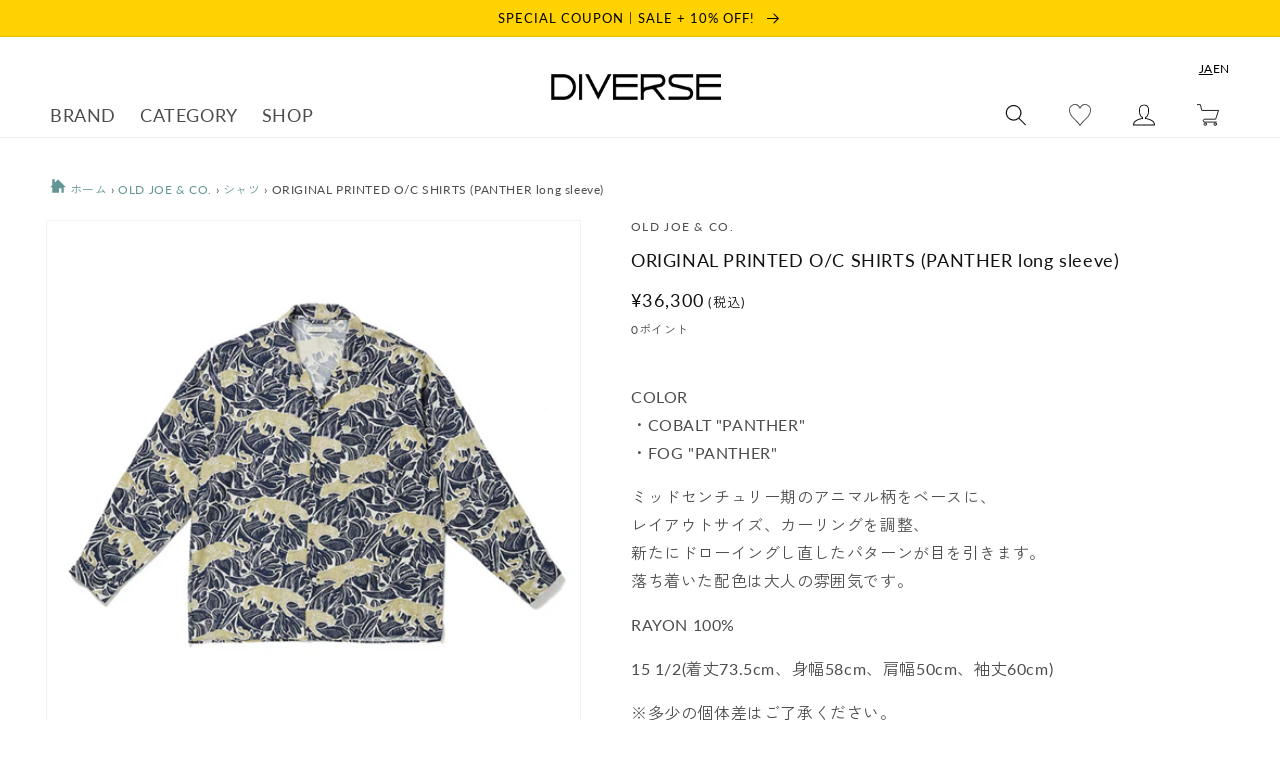

--- FILE ---
content_type: text/html; charset=utf-8
request_url: https://www.diverse-web.com/products/211067
body_size: 59029
content:
<!doctype html>
<html class="no-js" lang="ja">
  <head>
    <meta charset="utf-8">
    <meta http-equiv="X-UA-Compatible" content="IE=edge">
    <meta name="viewport" content="width=device-width,initial-scale=1">
    <meta name="theme-color" content="">
    
    
    <link rel="canonical" href="https://www.diverse-web.com/products/211067">
    <link rel="preconnect" href="https://cdn.shopify.com" crossorigin><link rel="icon" type="image/png" href="//www.diverse-web.com/cdn/shop/files/DIVERSE_insta_prof.-2.png?crop=center&height=32&v=1704003581&width=32"><link rel="preconnect" href="https://fonts.shopifycdn.com" crossorigin>
      
      
      <title>ORIGINAL PRINTED O/C SHIRTS (PANTHER long sleeve) (191OJ-SH11) | OLD JOE & CO. / シャツ (MEN) | OLD JOE & CO.正規取扱店DIVERSE</title>

      
        <meta name="description" content="ORIGINAL PRINTED O/C SHIRTS (PANTHER long sleeve) (191OJ-SH11) | OLD JOE &amp; CO.の購入ページです。OLD JOE &amp; CO.正規取扱店DIVERSEなら10,000円以上お買い上げで送料無料＋手数料無料。COLOR ・COBALT &quot;PANTHER&quot; ・FOG &quot;PANTHER&quot; ミッドセンチュリー期のアニマル柄をベースに、 レイアウトサイズ、カーリングを調整、 新たにドローイングし直したパターンが目を引きます。 落ち着いた配色は大人の雰囲気です。 RAYON 100% 15 1/2(着丈73.5cm、身幅58cm、肩幅50cm、袖丈60cm) ※多少の個体差はご了承ください。">

<meta property="og:site_name" content="DIVERSE">
<meta property="og:url" content="https://www.diverse-web.com/products/211067">
<meta property="og:title" content="ORIGINAL PRINTED O/C SHIRTS (PANTHER long sleeve)">
<meta property="og:type" content="product">
<meta property="og:description" content="COLOR ・COBALT &quot;PANTHER&quot; ・FOG &quot;PANTHER&quot; ミッドセンチュリー期のアニマル柄をベースに、 レイアウトサイズ、カーリングを調整、 新たにドローイングし直したパターンが目を引きます。 落ち着いた配色は大人の雰囲気です。 RAYON 100% 15 1/2(着丈73.5cm、身幅58cm、肩幅50cm、袖丈60cm) ※多少の個体差はご了承ください。"><meta property="og:image" content="http://www.diverse-web.com/cdn/shop/files/04211353_5cbbf7312e5e5.jpg?v=1715152477">
  <meta property="og:image:secure_url" content="https://www.diverse-web.com/cdn/shop/files/04211353_5cbbf7312e5e5.jpg?v=1715152477">
  <meta property="og:image:width" content="600">
  <meta property="og:image:height" content="600"><meta property="og:price:amount" content="36,300">
  <meta property="og:price:currency" content="JPY"><meta name="twitter:card" content="summary_large_image">
<meta name="twitter:title" content="ORIGINAL PRINTED O/C SHIRTS (PANTHER long sleeve)">
<meta name="twitter:description" content="COLOR ・COBALT &quot;PANTHER&quot; ・FOG &quot;PANTHER&quot; ミッドセンチュリー期のアニマル柄をベースに、 レイアウトサイズ、カーリングを調整、 新たにドローイングし直したパターンが目を引きます。 落ち着いた配色は大人の雰囲気です。 RAYON 100% 15 1/2(着丈73.5cm、身幅58cm、肩幅50cm、袖丈60cm) ※多少の個体差はご了承ください。">


    <script src="//www.diverse-web.com/cdn/shop/t/2/assets/global.js?v=161830166607522106791673344428" defer="defer"></script>
    <script src="//www.diverse-web.com/cdn/shop/t/2/assets/utils.js?v=83240934510345022451678357313" defer="defer"></script>
    <script src="//www.diverse-web.com/cdn/shop/t/2/assets/color-tip-scroll.js?v=111673324455795033781753330464" defer="defer"></script>
    <link rel="stylesheet" href="https://cdnjs.cloudflare.com/ajax/libs/Swiper/4.5.1/css/swiper.min.css" integrity="sha512-nSomje7hTV0g6A5X/lEZq8koYb5XZtrWD7GU2+aIJD35CePx89oxSM+S7k3hqNSpHajFbtmrjavZFxSEfl6pQA==" crossorigin="anonymous" referrerpolicy="no-referrer" />
    <script src="https://cdnjs.cloudflare.com/ajax/libs/Swiper/4.5.1/js/swiper.min.js" integrity="sha512-ZHauUc/vByS6JUz/Hl1o8s2kd4QJVLAbkz8clgjtbKUJT+AG1c735aMtVLJftKQYo+LD62QryvoNa+uqy+rCHQ==" crossorigin="anonymous" referrerpolicy="no-referrer" defer="defer"></script>

    <script>window.performance && window.performance.mark && window.performance.mark('shopify.content_for_header.start');</script><meta name="google-site-verification" content="0NZfsXS9L8XI-IQumxUafBvR259wFtNCn8M6emcABjI">
<meta id="shopify-digital-wallet" name="shopify-digital-wallet" content="/68373905710/digital_wallets/dialog">
<meta name="shopify-checkout-api-token" content="2c8f1c3360f5913b5be410b7cbbadbd9">
<meta id="in-context-paypal-metadata" data-shop-id="68373905710" data-venmo-supported="false" data-environment="production" data-locale="ja_JP" data-paypal-v4="true" data-currency="JPY">
<link rel="alternate" hreflang="x-default" href="https://www.diverse-web.com/products/211067">
<link rel="alternate" hreflang="ja" href="https://www.diverse-web.com/products/211067">
<link rel="alternate" hreflang="en" href="https://www.diverse-web.com/en/products/211067">
<link rel="alternate" type="application/json+oembed" href="https://www.diverse-web.com/products/211067.oembed">
<script async="async" src="/checkouts/internal/preloads.js?locale=ja-JP"></script>
<link rel="preconnect" href="https://shop.app" crossorigin="anonymous">
<script async="async" src="https://shop.app/checkouts/internal/preloads.js?locale=ja-JP&shop_id=68373905710" crossorigin="anonymous"></script>
<script id="apple-pay-shop-capabilities" type="application/json">{"shopId":68373905710,"countryCode":"JP","currencyCode":"JPY","merchantCapabilities":["supports3DS"],"merchantId":"gid:\/\/shopify\/Shop\/68373905710","merchantName":"DIVERSE","requiredBillingContactFields":["postalAddress","email","phone"],"requiredShippingContactFields":["postalAddress","email","phone"],"shippingType":"shipping","supportedNetworks":["visa","masterCard","amex","jcb","discover"],"total":{"type":"pending","label":"DIVERSE","amount":"1.00"},"shopifyPaymentsEnabled":true,"supportsSubscriptions":true}</script>
<script id="shopify-features" type="application/json">{"accessToken":"2c8f1c3360f5913b5be410b7cbbadbd9","betas":["rich-media-storefront-analytics"],"domain":"www.diverse-web.com","predictiveSearch":false,"shopId":68373905710,"locale":"ja"}</script>
<script>var Shopify = Shopify || {};
Shopify.shop = "diverse-web.myshopify.com";
Shopify.locale = "ja";
Shopify.currency = {"active":"JPY","rate":"1.0"};
Shopify.country = "JP";
Shopify.theme = {"name":"diverse__dawn\/main","id":139179000110,"schema_name":"Dawn","schema_version":"7.0.1","theme_store_id":null,"role":"main"};
Shopify.theme.handle = "null";
Shopify.theme.style = {"id":null,"handle":null};
Shopify.cdnHost = "www.diverse-web.com/cdn";
Shopify.routes = Shopify.routes || {};
Shopify.routes.root = "/";</script>
<script type="module">!function(o){(o.Shopify=o.Shopify||{}).modules=!0}(window);</script>
<script>!function(o){function n(){var o=[];function n(){o.push(Array.prototype.slice.apply(arguments))}return n.q=o,n}var t=o.Shopify=o.Shopify||{};t.loadFeatures=n(),t.autoloadFeatures=n()}(window);</script>
<script>
  window.ShopifyPay = window.ShopifyPay || {};
  window.ShopifyPay.apiHost = "shop.app\/pay";
  window.ShopifyPay.redirectState = null;
</script>
<script id="shop-js-analytics" type="application/json">{"pageType":"product"}</script>
<script defer="defer" async type="module" src="//www.diverse-web.com/cdn/shopifycloud/shop-js/modules/v2/client.init-shop-cart-sync_0MstufBG.ja.esm.js"></script>
<script defer="defer" async type="module" src="//www.diverse-web.com/cdn/shopifycloud/shop-js/modules/v2/chunk.common_jll-23Z1.esm.js"></script>
<script defer="defer" async type="module" src="//www.diverse-web.com/cdn/shopifycloud/shop-js/modules/v2/chunk.modal_HXih6-AF.esm.js"></script>
<script type="module">
  await import("//www.diverse-web.com/cdn/shopifycloud/shop-js/modules/v2/client.init-shop-cart-sync_0MstufBG.ja.esm.js");
await import("//www.diverse-web.com/cdn/shopifycloud/shop-js/modules/v2/chunk.common_jll-23Z1.esm.js");
await import("//www.diverse-web.com/cdn/shopifycloud/shop-js/modules/v2/chunk.modal_HXih6-AF.esm.js");

  window.Shopify.SignInWithShop?.initShopCartSync?.({"fedCMEnabled":true,"windoidEnabled":true});

</script>
<script>
  window.Shopify = window.Shopify || {};
  if (!window.Shopify.featureAssets) window.Shopify.featureAssets = {};
  window.Shopify.featureAssets['shop-js'] = {"shop-cart-sync":["modules/v2/client.shop-cart-sync_DN7iwvRY.ja.esm.js","modules/v2/chunk.common_jll-23Z1.esm.js","modules/v2/chunk.modal_HXih6-AF.esm.js"],"init-fed-cm":["modules/v2/client.init-fed-cm_DmZOWWut.ja.esm.js","modules/v2/chunk.common_jll-23Z1.esm.js","modules/v2/chunk.modal_HXih6-AF.esm.js"],"shop-cash-offers":["modules/v2/client.shop-cash-offers_HFfvn_Gz.ja.esm.js","modules/v2/chunk.common_jll-23Z1.esm.js","modules/v2/chunk.modal_HXih6-AF.esm.js"],"shop-login-button":["modules/v2/client.shop-login-button_BVN3pvk0.ja.esm.js","modules/v2/chunk.common_jll-23Z1.esm.js","modules/v2/chunk.modal_HXih6-AF.esm.js"],"pay-button":["modules/v2/client.pay-button_CyS_4GVi.ja.esm.js","modules/v2/chunk.common_jll-23Z1.esm.js","modules/v2/chunk.modal_HXih6-AF.esm.js"],"shop-button":["modules/v2/client.shop-button_zh22db91.ja.esm.js","modules/v2/chunk.common_jll-23Z1.esm.js","modules/v2/chunk.modal_HXih6-AF.esm.js"],"avatar":["modules/v2/client.avatar_BTnouDA3.ja.esm.js"],"init-windoid":["modules/v2/client.init-windoid_BlVJIuJ5.ja.esm.js","modules/v2/chunk.common_jll-23Z1.esm.js","modules/v2/chunk.modal_HXih6-AF.esm.js"],"init-shop-for-new-customer-accounts":["modules/v2/client.init-shop-for-new-customer-accounts_BqzwtUK7.ja.esm.js","modules/v2/client.shop-login-button_BVN3pvk0.ja.esm.js","modules/v2/chunk.common_jll-23Z1.esm.js","modules/v2/chunk.modal_HXih6-AF.esm.js"],"init-shop-email-lookup-coordinator":["modules/v2/client.init-shop-email-lookup-coordinator_DKDv3hKi.ja.esm.js","modules/v2/chunk.common_jll-23Z1.esm.js","modules/v2/chunk.modal_HXih6-AF.esm.js"],"init-shop-cart-sync":["modules/v2/client.init-shop-cart-sync_0MstufBG.ja.esm.js","modules/v2/chunk.common_jll-23Z1.esm.js","modules/v2/chunk.modal_HXih6-AF.esm.js"],"shop-toast-manager":["modules/v2/client.shop-toast-manager_BkVvTGW3.ja.esm.js","modules/v2/chunk.common_jll-23Z1.esm.js","modules/v2/chunk.modal_HXih6-AF.esm.js"],"init-customer-accounts":["modules/v2/client.init-customer-accounts_CZbUHFPX.ja.esm.js","modules/v2/client.shop-login-button_BVN3pvk0.ja.esm.js","modules/v2/chunk.common_jll-23Z1.esm.js","modules/v2/chunk.modal_HXih6-AF.esm.js"],"init-customer-accounts-sign-up":["modules/v2/client.init-customer-accounts-sign-up_C0QA8nCd.ja.esm.js","modules/v2/client.shop-login-button_BVN3pvk0.ja.esm.js","modules/v2/chunk.common_jll-23Z1.esm.js","modules/v2/chunk.modal_HXih6-AF.esm.js"],"shop-follow-button":["modules/v2/client.shop-follow-button_CSkbpFfm.ja.esm.js","modules/v2/chunk.common_jll-23Z1.esm.js","modules/v2/chunk.modal_HXih6-AF.esm.js"],"checkout-modal":["modules/v2/client.checkout-modal_rYdHFJTE.ja.esm.js","modules/v2/chunk.common_jll-23Z1.esm.js","modules/v2/chunk.modal_HXih6-AF.esm.js"],"shop-login":["modules/v2/client.shop-login_DeXIozZF.ja.esm.js","modules/v2/chunk.common_jll-23Z1.esm.js","modules/v2/chunk.modal_HXih6-AF.esm.js"],"lead-capture":["modules/v2/client.lead-capture_DGEoeVgo.ja.esm.js","modules/v2/chunk.common_jll-23Z1.esm.js","modules/v2/chunk.modal_HXih6-AF.esm.js"],"payment-terms":["modules/v2/client.payment-terms_BXPcfuME.ja.esm.js","modules/v2/chunk.common_jll-23Z1.esm.js","modules/v2/chunk.modal_HXih6-AF.esm.js"]};
</script>
<script>(function() {
  var isLoaded = false;
  function asyncLoad() {
    if (isLoaded) return;
    isLoaded = true;
    var urls = ["https:\/\/wishlisthero-assets.revampco.com\/store-front\/bundle2.js?shop=diverse-web.myshopify.com","https:\/\/cdn.sender.net\/accounts_resources\/universal.js?resource_key=3ad4ecd7544649\u0026shop=diverse-web.myshopify.com","https:\/\/wishlisthero-assets.revampco.com\/store-front\/bundle2.js?shop=diverse-web.myshopify.com","https:\/\/wishlisthero-assets.revampco.com\/store-front\/bundle2.js?shop=diverse-web.myshopify.com","https:\/\/storage.nfcube.com\/instafeed-ac6213ece606530aa1d16447b1375dad.js?shop=diverse-web.myshopify.com","https:\/\/wishlisthero-assets.revampco.com\/store-front\/bundle2.js?shop=diverse-web.myshopify.com","https:\/\/wishlisthero-assets.revampco.com\/store-front\/bundle2.js?shop=diverse-web.myshopify.com","https:\/\/wishlisthero-assets.revampco.com\/store-front\/bundle2.js?shop=diverse-web.myshopify.com","https:\/\/wishlisthero-assets.revampco.com\/store-front\/bundle2.js?shop=diverse-web.myshopify.com"];
    for (var i = 0; i < urls.length; i++) {
      var s = document.createElement('script');
      s.type = 'text/javascript';
      s.async = true;
      s.src = urls[i];
      var x = document.getElementsByTagName('script')[0];
      x.parentNode.insertBefore(s, x);
    }
  };
  if(window.attachEvent) {
    window.attachEvent('onload', asyncLoad);
  } else {
    window.addEventListener('load', asyncLoad, false);
  }
})();</script>
<script id="__st">var __st={"a":68373905710,"offset":32400,"reqid":"a22070a2-8a25-4d76-b9e0-eaa86b4b88f4-1769349159","pageurl":"www.diverse-web.com\/products\/211067","u":"d7db013e66d0","p":"product","rtyp":"product","rid":8085491351854};</script>
<script>window.ShopifyPaypalV4VisibilityTracking = true;</script>
<script id="captcha-bootstrap">!function(){'use strict';const t='contact',e='account',n='new_comment',o=[[t,t],['blogs',n],['comments',n],[t,'customer']],c=[[e,'customer_login'],[e,'guest_login'],[e,'recover_customer_password'],[e,'create_customer']],r=t=>t.map((([t,e])=>`form[action*='/${t}']:not([data-nocaptcha='true']) input[name='form_type'][value='${e}']`)).join(','),a=t=>()=>t?[...document.querySelectorAll(t)].map((t=>t.form)):[];function s(){const t=[...o],e=r(t);return a(e)}const i='password',u='form_key',d=['recaptcha-v3-token','g-recaptcha-response','h-captcha-response',i],f=()=>{try{return window.sessionStorage}catch{return}},m='__shopify_v',_=t=>t.elements[u];function p(t,e,n=!1){try{const o=window.sessionStorage,c=JSON.parse(o.getItem(e)),{data:r}=function(t){const{data:e,action:n}=t;return t[m]||n?{data:e,action:n}:{data:t,action:n}}(c);for(const[e,n]of Object.entries(r))t.elements[e]&&(t.elements[e].value=n);n&&o.removeItem(e)}catch(o){console.error('form repopulation failed',{error:o})}}const l='form_type',E='cptcha';function T(t){t.dataset[E]=!0}const w=window,h=w.document,L='Shopify',v='ce_forms',y='captcha';let A=!1;((t,e)=>{const n=(g='f06e6c50-85a8-45c8-87d0-21a2b65856fe',I='https://cdn.shopify.com/shopifycloud/storefront-forms-hcaptcha/ce_storefront_forms_captcha_hcaptcha.v1.5.2.iife.js',D={infoText:'hCaptchaによる保護',privacyText:'プライバシー',termsText:'利用規約'},(t,e,n)=>{const o=w[L][v],c=o.bindForm;if(c)return c(t,g,e,D).then(n);var r;o.q.push([[t,g,e,D],n]),r=I,A||(h.body.append(Object.assign(h.createElement('script'),{id:'captcha-provider',async:!0,src:r})),A=!0)});var g,I,D;w[L]=w[L]||{},w[L][v]=w[L][v]||{},w[L][v].q=[],w[L][y]=w[L][y]||{},w[L][y].protect=function(t,e){n(t,void 0,e),T(t)},Object.freeze(w[L][y]),function(t,e,n,w,h,L){const[v,y,A,g]=function(t,e,n){const i=e?o:[],u=t?c:[],d=[...i,...u],f=r(d),m=r(i),_=r(d.filter((([t,e])=>n.includes(e))));return[a(f),a(m),a(_),s()]}(w,h,L),I=t=>{const e=t.target;return e instanceof HTMLFormElement?e:e&&e.form},D=t=>v().includes(t);t.addEventListener('submit',(t=>{const e=I(t);if(!e)return;const n=D(e)&&!e.dataset.hcaptchaBound&&!e.dataset.recaptchaBound,o=_(e),c=g().includes(e)&&(!o||!o.value);(n||c)&&t.preventDefault(),c&&!n&&(function(t){try{if(!f())return;!function(t){const e=f();if(!e)return;const n=_(t);if(!n)return;const o=n.value;o&&e.removeItem(o)}(t);const e=Array.from(Array(32),(()=>Math.random().toString(36)[2])).join('');!function(t,e){_(t)||t.append(Object.assign(document.createElement('input'),{type:'hidden',name:u})),t.elements[u].value=e}(t,e),function(t,e){const n=f();if(!n)return;const o=[...t.querySelectorAll(`input[type='${i}']`)].map((({name:t})=>t)),c=[...d,...o],r={};for(const[a,s]of new FormData(t).entries())c.includes(a)||(r[a]=s);n.setItem(e,JSON.stringify({[m]:1,action:t.action,data:r}))}(t,e)}catch(e){console.error('failed to persist form',e)}}(e),e.submit())}));const S=(t,e)=>{t&&!t.dataset[E]&&(n(t,e.some((e=>e===t))),T(t))};for(const o of['focusin','change'])t.addEventListener(o,(t=>{const e=I(t);D(e)&&S(e,y())}));const B=e.get('form_key'),M=e.get(l),P=B&&M;t.addEventListener('DOMContentLoaded',(()=>{const t=y();if(P)for(const e of t)e.elements[l].value===M&&p(e,B);[...new Set([...A(),...v().filter((t=>'true'===t.dataset.shopifyCaptcha))])].forEach((e=>S(e,t)))}))}(h,new URLSearchParams(w.location.search),n,t,e,['guest_login'])})(!0,!0)}();</script>
<script integrity="sha256-4kQ18oKyAcykRKYeNunJcIwy7WH5gtpwJnB7kiuLZ1E=" data-source-attribution="shopify.loadfeatures" defer="defer" src="//www.diverse-web.com/cdn/shopifycloud/storefront/assets/storefront/load_feature-a0a9edcb.js" crossorigin="anonymous"></script>
<script crossorigin="anonymous" defer="defer" src="//www.diverse-web.com/cdn/shopifycloud/storefront/assets/shopify_pay/storefront-65b4c6d7.js?v=20250812"></script>
<script data-source-attribution="shopify.dynamic_checkout.dynamic.init">var Shopify=Shopify||{};Shopify.PaymentButton=Shopify.PaymentButton||{isStorefrontPortableWallets:!0,init:function(){window.Shopify.PaymentButton.init=function(){};var t=document.createElement("script");t.src="https://www.diverse-web.com/cdn/shopifycloud/portable-wallets/latest/portable-wallets.ja.js",t.type="module",document.head.appendChild(t)}};
</script>
<script data-source-attribution="shopify.dynamic_checkout.buyer_consent">
  function portableWalletsHideBuyerConsent(e){var t=document.getElementById("shopify-buyer-consent"),n=document.getElementById("shopify-subscription-policy-button");t&&n&&(t.classList.add("hidden"),t.setAttribute("aria-hidden","true"),n.removeEventListener("click",e))}function portableWalletsShowBuyerConsent(e){var t=document.getElementById("shopify-buyer-consent"),n=document.getElementById("shopify-subscription-policy-button");t&&n&&(t.classList.remove("hidden"),t.removeAttribute("aria-hidden"),n.addEventListener("click",e))}window.Shopify?.PaymentButton&&(window.Shopify.PaymentButton.hideBuyerConsent=portableWalletsHideBuyerConsent,window.Shopify.PaymentButton.showBuyerConsent=portableWalletsShowBuyerConsent);
</script>
<script data-source-attribution="shopify.dynamic_checkout.cart.bootstrap">document.addEventListener("DOMContentLoaded",(function(){function t(){return document.querySelector("shopify-accelerated-checkout-cart, shopify-accelerated-checkout")}if(t())Shopify.PaymentButton.init();else{new MutationObserver((function(e,n){t()&&(Shopify.PaymentButton.init(),n.disconnect())})).observe(document.body,{childList:!0,subtree:!0})}}));
</script>
<link id="shopify-accelerated-checkout-styles" rel="stylesheet" media="screen" href="https://www.diverse-web.com/cdn/shopifycloud/portable-wallets/latest/accelerated-checkout-backwards-compat.css" crossorigin="anonymous">
<style id="shopify-accelerated-checkout-cart">
        #shopify-buyer-consent {
  margin-top: 1em;
  display: inline-block;
  width: 100%;
}

#shopify-buyer-consent.hidden {
  display: none;
}

#shopify-subscription-policy-button {
  background: none;
  border: none;
  padding: 0;
  text-decoration: underline;
  font-size: inherit;
  cursor: pointer;
}

#shopify-subscription-policy-button::before {
  box-shadow: none;
}

      </style>
<script id="sections-script" data-sections="header,footer" defer="defer" src="//www.diverse-web.com/cdn/shop/t/2/compiled_assets/scripts.js?v=46334"></script>
<script>window.performance && window.performance.mark && window.performance.mark('shopify.content_for_header.end');</script>


    <style data-shopify>
      @font-face {
  font-family: Lato;
  font-weight: 400;
  font-style: normal;
  font-display: swap;
  src: url("//www.diverse-web.com/cdn/fonts/lato/lato_n4.c3b93d431f0091c8be23185e15c9d1fee1e971c5.woff2") format("woff2"),
       url("//www.diverse-web.com/cdn/fonts/lato/lato_n4.d5c00c781efb195594fd2fd4ad04f7882949e327.woff") format("woff");
}

      @font-face {
  font-family: Lato;
  font-weight: 700;
  font-style: normal;
  font-display: swap;
  src: url("//www.diverse-web.com/cdn/fonts/lato/lato_n7.900f219bc7337bc57a7a2151983f0a4a4d9d5dcf.woff2") format("woff2"),
       url("//www.diverse-web.com/cdn/fonts/lato/lato_n7.a55c60751adcc35be7c4f8a0313f9698598612ee.woff") format("woff");
}

      @font-face {
  font-family: Lato;
  font-weight: 400;
  font-style: italic;
  font-display: swap;
  src: url("//www.diverse-web.com/cdn/fonts/lato/lato_i4.09c847adc47c2fefc3368f2e241a3712168bc4b6.woff2") format("woff2"),
       url("//www.diverse-web.com/cdn/fonts/lato/lato_i4.3c7d9eb6c1b0a2bf62d892c3ee4582b016d0f30c.woff") format("woff");
}

      @font-face {
  font-family: Lato;
  font-weight: 700;
  font-style: italic;
  font-display: swap;
  src: url("//www.diverse-web.com/cdn/fonts/lato/lato_i7.16ba75868b37083a879b8dd9f2be44e067dfbf92.woff2") format("woff2"),
       url("//www.diverse-web.com/cdn/fonts/lato/lato_i7.4c07c2b3b7e64ab516aa2f2081d2bb0366b9dce8.woff") format("woff");
}

      @font-face {
  font-family: Lato;
  font-weight: 400;
  font-style: normal;
  font-display: swap;
  src: url("//www.diverse-web.com/cdn/fonts/lato/lato_n4.c3b93d431f0091c8be23185e15c9d1fee1e971c5.woff2") format("woff2"),
       url("//www.diverse-web.com/cdn/fonts/lato/lato_n4.d5c00c781efb195594fd2fd4ad04f7882949e327.woff") format("woff");
}


      :root {
        --font-body-family: Lato, sans-serif;
        --font-body-style: normal;
        --font-body-weight: 400;
        --font-body-weight-bold: 700;

        --font-heading-family: Lato, sans-serif;
        --font-heading-style: normal;
        --font-heading-weight: 400;

        --font-body-scale: 1.0;
        --font-heading-scale: 1.0;

        --color-base-text: 18, 18, 18;
        --color-shadow: 18, 18, 18;
        --color-base-background-1: 255, 255, 255;
        --color-base-background-2: 243, 243, 243;
        --color-base-solid-button-labels: 255, 255, 255;
        --color-base-outline-button-labels: 18, 18, 18;
        --color-base-accent-1: 18, 18, 18;
        --color-base-accent-2: 51, 79, 180;
        --payment-terms-background-color: #ffffff;

        --gradient-base-background-1: #ffffff;
        --gradient-base-background-2: #f3f3f3;
        --gradient-base-accent-1: #121212;
        --gradient-base-accent-2: #334fb4;

        --media-padding: px;
        --media-border-opacity: 0.05;
        --media-border-width: 1px;
        --media-radius: 0px;
        --media-shadow-opacity: 0.0;
        --media-shadow-horizontal-offset: 0px;
        --media-shadow-vertical-offset: 4px;
        --media-shadow-blur-radius: 5px;
        --media-shadow-visible: 0;

        --page-width: 140rem;
        --page-width-margin: 0rem;

        --product-card-image-padding: 0.0rem;
        --product-card-corner-radius: 0.0rem;
        --product-card-text-alignment: left;
        --product-card-border-width: 0.0rem;
        --product-card-border-opacity: 0.1;
        --product-card-shadow-opacity: 0.0;
        --product-card-shadow-visible: 0;
        --product-card-shadow-horizontal-offset: 0.0rem;
        --product-card-shadow-vertical-offset: 0.4rem;
        --product-card-shadow-blur-radius: 0.5rem;

        --collection-card-image-padding: 0.0rem;
        --collection-card-corner-radius: 0.0rem;
        --collection-card-text-alignment: left;
        --collection-card-border-width: 0.0rem;
        --collection-card-border-opacity: 0.1;
        --collection-card-shadow-opacity: 0.0;
        --collection-card-shadow-visible: 0;
        --collection-card-shadow-horizontal-offset: 0.0rem;
        --collection-card-shadow-vertical-offset: 0.4rem;
        --collection-card-shadow-blur-radius: 0.5rem;

        --blog-card-image-padding: 0.0rem;
        --blog-card-corner-radius: 0.0rem;
        --blog-card-text-alignment: left;
        --blog-card-border-width: 0.0rem;
        --blog-card-border-opacity: 0.1;
        --blog-card-shadow-opacity: 0.0;
        --blog-card-shadow-visible: 0;
        --blog-card-shadow-horizontal-offset: 0.0rem;
        --blog-card-shadow-vertical-offset: 0.4rem;
        --blog-card-shadow-blur-radius: 0.5rem;

        --badge-corner-radius: 4.0rem;

        --popup-border-width: 1px;
        --popup-border-opacity: 0.1;
        --popup-corner-radius: 0px;
        --popup-shadow-opacity: 0.0;
        --popup-shadow-horizontal-offset: 0px;
        --popup-shadow-vertical-offset: 4px;
        --popup-shadow-blur-radius: 5px;

        --drawer-border-width: 1px;
        --drawer-border-opacity: 0.1;
        --drawer-shadow-opacity: 0.0;
        --drawer-shadow-horizontal-offset: 0px;
        --drawer-shadow-vertical-offset: 4px;
        --drawer-shadow-blur-radius: 5px;

        --spacing-sections-desktop: 0px;
        --spacing-sections-mobile: 0px;

        --grid-desktop-vertical-spacing: 8px;
        --grid-desktop-horizontal-spacing: 8px;
        --grid-mobile-vertical-spacing: 4px;
        --grid-mobile-horizontal-spacing: 4px;

        --text-boxes-border-opacity: 0.1;
        --text-boxes-border-width: 0px;
        --text-boxes-radius: 0px;
        --text-boxes-shadow-opacity: 0.0;
        --text-boxes-shadow-visible: 0;
        --text-boxes-shadow-horizontal-offset: 0px;
        --text-boxes-shadow-vertical-offset: 4px;
        --text-boxes-shadow-blur-radius: 5px;

        --buttons-radius: 0px;
        --buttons-radius-outset: 0px;
        --buttons-border-width: 1px;
        --buttons-border-opacity: 1.0;
        --buttons-shadow-opacity: 0.0;
        --buttons-shadow-visible: 0;
        --buttons-shadow-horizontal-offset: 0px;
        --buttons-shadow-vertical-offset: 4px;
        --buttons-shadow-blur-radius: 5px;
        --buttons-border-offset: 0px;

        --inputs-radius: 0px;
        --inputs-border-width: 1px;
        --inputs-border-opacity: 0.55;
        --inputs-shadow-opacity: 0.0;
        --inputs-shadow-horizontal-offset: 0px;
        --inputs-margin-offset: 0px;
        --inputs-shadow-vertical-offset: 4px;
        --inputs-shadow-blur-radius: 5px;
        --inputs-radius-outset: 0px;

        --variant-pills-radius: 40px;
        --variant-pills-border-width: 1px;
        --variant-pills-border-opacity: 0.55;
        --variant-pills-shadow-opacity: 0.0;
        --variant-pills-shadow-horizontal-offset: 0px;
        --variant-pills-shadow-vertical-offset: 4px;
        --variant-pills-shadow-blur-radius: 5px;
      }

      *,
      *::before,
      *::after {
        box-sizing: inherit;
      }

      html {
        box-sizing: border-box;
        font-size: calc(var(--font-body-scale) * 62.5%);
        height: 100%;
      }

      body {
        display: grid;
        grid-template-rows: auto auto 1fr auto;
        grid-template-columns: 100%;
        min-height: 100%;
        margin: 0;
        font-size: 1.5rem;
        letter-spacing: 0.06rem;
        line-height: calc(1 + 0.8 / var(--font-body-scale));
        font-family: var(--font-body-family);
        font-style: var(--font-body-style);
        font-weight: var(--font-body-weight);
      }

      @media screen and (min-width: 750px) {
        body {
          font-size: 1.6rem;
        }
      }
    </style>

    <link href="//www.diverse-web.com/cdn/shop/t/2/assets/base.css?v=26184450913630256111763425887" rel="stylesheet" type="text/css" media="all" />
<link rel="preload" as="font" href="//www.diverse-web.com/cdn/fonts/lato/lato_n4.c3b93d431f0091c8be23185e15c9d1fee1e971c5.woff2" type="font/woff2" crossorigin><link rel="preload" as="font" href="//www.diverse-web.com/cdn/fonts/lato/lato_n4.c3b93d431f0091c8be23185e15c9d1fee1e971c5.woff2" type="font/woff2" crossorigin><script>document.documentElement.className = document.documentElement.className.replace('no-js', 'js');
    if (Shopify.designMode) {
      document.documentElement.classList.add('shopify-design-mode');
    }
    </script>

 
    
<!-- Font icon for header icons -->
<link href="https://wishlisthero-assets.revampco.com/safe-icons/css/wishlisthero-icons.css" rel="stylesheet"/>
<!-- Style for floating buttons and others -->
<style type="text/css">
    .wishlisthero-floating {
        position: absolute;
          right:5px;
        top: 5px;
        z-index: 23;
        border-radius: 100%;
    }

    .wishlisthero-floating:hover {
        background-color: rgba(0, 0, 0, 0.05);
    }

    .wishlisthero-floating button {
        font-size: 20px !important;
        width: 40px !important;
        padding: 0.125em 0 0 !important;
    }
.MuiTypography-body2 ,.MuiTypography-body1 ,.MuiTypography-caption ,.MuiTypography-button ,.MuiTypography-h1 ,.MuiTypography-h2 ,.MuiTypography-h3 ,.MuiTypography-h4 ,.MuiTypography-h5 ,.MuiTypography-h6 ,.MuiTypography-subtitle1 ,.MuiTypography-subtitle2 ,.MuiTypography-overline , MuiButton-root,  .MuiCardHeader-title a{
     font-family: inherit !important; /*Roboto, Helvetica, Arial, sans-serif;*/
}
.MuiTypography-h1 , .MuiTypography-h2 , .MuiTypography-h3 , .MuiTypography-h4 , .MuiTypography-h5 , .MuiTypography-h6 ,  .MuiCardHeader-title a{
     font-family: Lato, sans-serif !important;
     font-family: ,  !important;
     font-family: ,  !important;
     font-family: ,  !important;
}

    /****************************************************************************************/
    /* For some theme shared view need some spacing */
    /*
    #wishlist-hero-shared-list-view {
  margin-top: 15px;
  margin-bottom: 15px;
}
#wishlist-hero-shared-list-view h1 {
  padding-left: 5px;
}

#wishlisthero-product-page-button-container {
  padding-top: 15px;
}
*/
    /****************************************************************************************/
    /* #wishlisthero-product-page-button-container button {
  padding-left: 1px !important;
} */
    /****************************************************************************************/
    /* Customize the indicator when wishlist has items AND the normal indicator not working */
/*     span.wishlist-hero-items-count {

  top: 0px;
  right: -6px;



}

@media screen and (max-width: 749px){
.wishlisthero-product-page-button-container{
width:100%
}
.wishlisthero-product-page-button-container button{
 margin-left:auto !important; margin-right: auto !important;
}
}
@media screen and (max-width: 749px) {
span.wishlist-hero-items-count {
top: 10px;
right: 3px;
}
}*/

@media screen and (max-width: 749px) {
span.wishlist-hero-items-count{
  display: none!important;
}

.wishlisthero-customer-view-listing .wishlist-hero-list-card-product-image {
  display: block !important;
}

button.MuiButtonBase-root.MuiButton-root.MuiButton-contained.MuiButtonGroup-grouped.MuiButtonGroup-groupedHorizontal.MuiButtonGroup-groupedOutlined.MuiButtonGroup-groupedOutlinedHorizontal.MuiButtonGroup-groupedOutlined.wishlist-hero-list-card-footer-add-to-cart.MuiButton-containedPrimary.MuiButton-fullWidth {
  display: none;
}

.MuiPaper-root.MuiDialog-paper.MuiDialog-paperScrollPaper.MuiDialog-paperWidthLg.MuiDialog-paperFullWidth.MuiPaper-elevation24.MuiPaper-rounded span button {
  display: none;
}

.MuiDialogContent-dividers {
  padding-bottom: 0 !important;
  border-bottom: 0 !important;
}

button.MuiButtonBase-root.MuiButton-root.MuiButton-text.wishlist-hero-list-card-footer-add-all-to-cart-dialog.wishlist-hero-dyna-translate,
button.MuiButtonBase-root.MuiButton-root.MuiButton-text.wishlist-hero-list-card-footer-add-all-to-cart {
  display: none;
}

.wishlisthero-customer-view-listing div text {
  display: none;
}

p#scroll-dialog-description div div text {
  display: none;
}

.wishlisthero-customer-view-listing svg.svg-inline--fa.fa-sign-in-alt.fa-w-16.fa-inherit {
  display: none;
}


p.MuiTypography-root.MuiDialogContentText-root.MuiTypography-body1.MuiTypography-colorTextSecondary,
#scroll-dialog-description div div div {
  font-size: 12px;
  color: #000000;
}

h2.MuiTypography-root.MuiTypography-h6,
span.MuiButton-label,
p.MuiTypography-root.MuiTypography-body1 {
    font-size: 12px !important;
    color: #000000 !important;
    font-family: Lato,Zen Kaku Gothic New, sans-serif;
}

span.money.conversion-bear-money {
    font-size: 18px !important;
    color: inherit !important;
}

.MuiSnackbar-root.MuiSnackbar-anchorOriginBottomCenter {
  display: none;
}

.MuiPaper-root.MuiDialog-paper.MuiDialog-paperScrollPaper.MuiDialog-paperWidthLg.MuiDialog-paperFullWidth.MuiPaper-elevation24.MuiPaper-rounded svg.svg-inline--fa.fa-heart.fa-w-16.fa-1x {
  display: none;
}

h5.MuiTypography-root.MuiTypography-h5 {
  font-size: 20px !important;
}

.MuiDialogTitle-root {
  margin: auto !important;
}

span.wishlist-hero-list-card-header-added-on {
    display: none;
}

</style>
<script>window.wishlisthero_cartDotClasses=['site-header__cart-count', 'is-visible'];</script>
 <script type='text/javascript'>try{
   window.WishListHero_setting = {"ButtonColor":"rgb(101,141,153)","IconColor":"rgba(255, 255, 255, 1)","IconType":"Heart","ButtonTextBeforeAdding":"この商品をお気に入り登録","ButtonTextAfterAdding":"ADDED TO WISHLIST","AnimationAfterAddition":"None","ButtonTextAddToCart":"ADD TO CART","ButtonTextOutOfStock":"OUT OF STOCK","ButtonTextAddAllToCart":"ADD ALL TO CART","ButtonTextRemoveAllToCart":"お気に入り商品をすべて削除する","AddedProductNotificationText":"Product added to wishlist successfully","AddedProductToCartNotificationText":"Product added to cart successfully","ViewCartLinkText":"View Cart","SharePopup_TitleText":"Share My wishlist","SharePopup_shareBtnText":"Share","SharePopup_shareHederText":"Share on Social Networks","SharePopup_shareCopyText":"Or copy Wishlist link to share","SharePopup_shareCancelBtnText":"キャンセル","SharePopup_shareCopyBtnText":"copy","SendEMailPopup_BtnText":"send email","SendEMailPopup_FromText":"From Name","SendEMailPopup_ToText":"To email","SendEMailPopup_BodyText":"Body","SendEMailPopup_SendBtnText":"send","SendEMailPopup_TitleText":"Send My Wislist via Email","AddProductMessageText":"Are you sure you want to add all items to cart ?","RemoveProductMessageText":"商品をお気に入りリストから削除します。","RemoveAllProductMessageText":"すべての商品をお気に入りリストから削除します。","RemovedProductNotificationText":"商品の削除が完了しました。","AddAllOutOfStockProductNotificationText":"商品をカートに入れる際にエラーが発生しました。後でもう一度やり直してください。","RemovePopupOkText":"削除","RemovePopup_HeaderText":"お気に入り商品を削除","ViewWishlistText":"View wishlist","EmptyWishlistText":"お気に入りリストに商品が登録されていません。","BuyNowButtonText":"Buy Now","BuyNowButtonColor":"rgb(144, 86, 162)","BuyNowTextButtonColor":"rgb(255, 255, 255)","Wishlist_Title":"お気に入り","WishlistHeaderTitleAlignment":"Left","WishlistProductImageSize":"Large","PriceColor":"rgb(18,18,18)","HeaderFontSize":"30","PriceFontSize":"18","ProductNameFontSize":"16","LaunchPointType":"header_menu","DisplayWishlistAs":"popup_window","DisplayButtonAs":"button_with_icon","PopupSize":"lg","HideAddToCartButton":false,"NoRedirectAfterAddToCart":false,"DisableGuestCustomer":false,"LoginPopupContent":"お気に入りリストを保存するには ログイン または 新規登録 が必要です。","LoginPopupLoginBtnText":"ログイン","LoginPopupContentFontSize":"20","NotificationPopupPosition":"right","WishlistButtonTextColor":"rgba(255, 255, 255, 1)","EnableRemoveFromWishlistAfterAddButtonText":"お気に入り登録済み","_id":"63b4ce4d28f45801bdd9df49","EnableCollection":false,"EnableShare":true,"RemovePowerBy":false,"EnableFBPixel":false,"DisapleApp":false,"FloatPointPossition":"bottom_right","HeartStateToggle":true,"HeaderMenuItemsIndicator":true,"EnableRemoveFromWishlistAfterAdd":true,"DisablePopupNotification":true,"IconTypeNum":"1","SendEMailPopup_SendNotificationText":"email sent successfully","SharePopup_shareCopiedText":"Copied","ThrdParty_Trans_active":true,"Shop":"diverse-web.myshopify.com","shop":"diverse-web.myshopify.com","Status":"Active","Plan":"SILVER"};  
  }catch(e){ console.error('Error loading config',e); } </script>
<!-- BEGIN app block: shopify://apps/seowill-redirects/blocks/brokenlink-404/cc7b1996-e567-42d0-8862-356092041863 -->
<script type="text/javascript">
    !function(t){var e={};function r(n){if(e[n])return e[n].exports;var o=e[n]={i:n,l:!1,exports:{}};return t[n].call(o.exports,o,o.exports,r),o.l=!0,o.exports}r.m=t,r.c=e,r.d=function(t,e,n){r.o(t,e)||Object.defineProperty(t,e,{enumerable:!0,get:n})},r.r=function(t){"undefined"!==typeof Symbol&&Symbol.toStringTag&&Object.defineProperty(t,Symbol.toStringTag,{value:"Module"}),Object.defineProperty(t,"__esModule",{value:!0})},r.t=function(t,e){if(1&e&&(t=r(t)),8&e)return t;if(4&e&&"object"===typeof t&&t&&t.__esModule)return t;var n=Object.create(null);if(r.r(n),Object.defineProperty(n,"default",{enumerable:!0,value:t}),2&e&&"string"!=typeof t)for(var o in t)r.d(n,o,function(e){return t[e]}.bind(null,o));return n},r.n=function(t){var e=t&&t.__esModule?function(){return t.default}:function(){return t};return r.d(e,"a",e),e},r.o=function(t,e){return Object.prototype.hasOwnProperty.call(t,e)},r.p="",r(r.s=11)}([function(t,e,r){"use strict";var n=r(2),o=Object.prototype.toString;function i(t){return"[object Array]"===o.call(t)}function a(t){return"undefined"===typeof t}function u(t){return null!==t&&"object"===typeof t}function s(t){return"[object Function]"===o.call(t)}function c(t,e){if(null!==t&&"undefined"!==typeof t)if("object"!==typeof t&&(t=[t]),i(t))for(var r=0,n=t.length;r<n;r++)e.call(null,t[r],r,t);else for(var o in t)Object.prototype.hasOwnProperty.call(t,o)&&e.call(null,t[o],o,t)}t.exports={isArray:i,isArrayBuffer:function(t){return"[object ArrayBuffer]"===o.call(t)},isBuffer:function(t){return null!==t&&!a(t)&&null!==t.constructor&&!a(t.constructor)&&"function"===typeof t.constructor.isBuffer&&t.constructor.isBuffer(t)},isFormData:function(t){return"undefined"!==typeof FormData&&t instanceof FormData},isArrayBufferView:function(t){return"undefined"!==typeof ArrayBuffer&&ArrayBuffer.isView?ArrayBuffer.isView(t):t&&t.buffer&&t.buffer instanceof ArrayBuffer},isString:function(t){return"string"===typeof t},isNumber:function(t){return"number"===typeof t},isObject:u,isUndefined:a,isDate:function(t){return"[object Date]"===o.call(t)},isFile:function(t){return"[object File]"===o.call(t)},isBlob:function(t){return"[object Blob]"===o.call(t)},isFunction:s,isStream:function(t){return u(t)&&s(t.pipe)},isURLSearchParams:function(t){return"undefined"!==typeof URLSearchParams&&t instanceof URLSearchParams},isStandardBrowserEnv:function(){return("undefined"===typeof navigator||"ReactNative"!==navigator.product&&"NativeScript"!==navigator.product&&"NS"!==navigator.product)&&("undefined"!==typeof window&&"undefined"!==typeof document)},forEach:c,merge:function t(){var e={};function r(r,n){"object"===typeof e[n]&&"object"===typeof r?e[n]=t(e[n],r):e[n]=r}for(var n=0,o=arguments.length;n<o;n++)c(arguments[n],r);return e},deepMerge:function t(){var e={};function r(r,n){"object"===typeof e[n]&&"object"===typeof r?e[n]=t(e[n],r):e[n]="object"===typeof r?t({},r):r}for(var n=0,o=arguments.length;n<o;n++)c(arguments[n],r);return e},extend:function(t,e,r){return c(e,(function(e,o){t[o]=r&&"function"===typeof e?n(e,r):e})),t},trim:function(t){return t.replace(/^\s*/,"").replace(/\s*$/,"")}}},function(t,e,r){t.exports=r(12)},function(t,e,r){"use strict";t.exports=function(t,e){return function(){for(var r=new Array(arguments.length),n=0;n<r.length;n++)r[n]=arguments[n];return t.apply(e,r)}}},function(t,e,r){"use strict";var n=r(0);function o(t){return encodeURIComponent(t).replace(/%40/gi,"@").replace(/%3A/gi,":").replace(/%24/g,"$").replace(/%2C/gi,",").replace(/%20/g,"+").replace(/%5B/gi,"[").replace(/%5D/gi,"]")}t.exports=function(t,e,r){if(!e)return t;var i;if(r)i=r(e);else if(n.isURLSearchParams(e))i=e.toString();else{var a=[];n.forEach(e,(function(t,e){null!==t&&"undefined"!==typeof t&&(n.isArray(t)?e+="[]":t=[t],n.forEach(t,(function(t){n.isDate(t)?t=t.toISOString():n.isObject(t)&&(t=JSON.stringify(t)),a.push(o(e)+"="+o(t))})))})),i=a.join("&")}if(i){var u=t.indexOf("#");-1!==u&&(t=t.slice(0,u)),t+=(-1===t.indexOf("?")?"?":"&")+i}return t}},function(t,e,r){"use strict";t.exports=function(t){return!(!t||!t.__CANCEL__)}},function(t,e,r){"use strict";(function(e){var n=r(0),o=r(19),i={"Content-Type":"application/x-www-form-urlencoded"};function a(t,e){!n.isUndefined(t)&&n.isUndefined(t["Content-Type"])&&(t["Content-Type"]=e)}var u={adapter:function(){var t;return("undefined"!==typeof XMLHttpRequest||"undefined"!==typeof e&&"[object process]"===Object.prototype.toString.call(e))&&(t=r(6)),t}(),transformRequest:[function(t,e){return o(e,"Accept"),o(e,"Content-Type"),n.isFormData(t)||n.isArrayBuffer(t)||n.isBuffer(t)||n.isStream(t)||n.isFile(t)||n.isBlob(t)?t:n.isArrayBufferView(t)?t.buffer:n.isURLSearchParams(t)?(a(e,"application/x-www-form-urlencoded;charset=utf-8"),t.toString()):n.isObject(t)?(a(e,"application/json;charset=utf-8"),JSON.stringify(t)):t}],transformResponse:[function(t){if("string"===typeof t)try{t=JSON.parse(t)}catch(e){}return t}],timeout:0,xsrfCookieName:"XSRF-TOKEN",xsrfHeaderName:"X-XSRF-TOKEN",maxContentLength:-1,validateStatus:function(t){return t>=200&&t<300},headers:{common:{Accept:"application/json, text/plain, */*"}}};n.forEach(["delete","get","head"],(function(t){u.headers[t]={}})),n.forEach(["post","put","patch"],(function(t){u.headers[t]=n.merge(i)})),t.exports=u}).call(this,r(18))},function(t,e,r){"use strict";var n=r(0),o=r(20),i=r(3),a=r(22),u=r(25),s=r(26),c=r(7);t.exports=function(t){return new Promise((function(e,f){var l=t.data,p=t.headers;n.isFormData(l)&&delete p["Content-Type"];var h=new XMLHttpRequest;if(t.auth){var d=t.auth.username||"",m=t.auth.password||"";p.Authorization="Basic "+btoa(d+":"+m)}var y=a(t.baseURL,t.url);if(h.open(t.method.toUpperCase(),i(y,t.params,t.paramsSerializer),!0),h.timeout=t.timeout,h.onreadystatechange=function(){if(h&&4===h.readyState&&(0!==h.status||h.responseURL&&0===h.responseURL.indexOf("file:"))){var r="getAllResponseHeaders"in h?u(h.getAllResponseHeaders()):null,n={data:t.responseType&&"text"!==t.responseType?h.response:h.responseText,status:h.status,statusText:h.statusText,headers:r,config:t,request:h};o(e,f,n),h=null}},h.onabort=function(){h&&(f(c("Request aborted",t,"ECONNABORTED",h)),h=null)},h.onerror=function(){f(c("Network Error",t,null,h)),h=null},h.ontimeout=function(){var e="timeout of "+t.timeout+"ms exceeded";t.timeoutErrorMessage&&(e=t.timeoutErrorMessage),f(c(e,t,"ECONNABORTED",h)),h=null},n.isStandardBrowserEnv()){var v=r(27),g=(t.withCredentials||s(y))&&t.xsrfCookieName?v.read(t.xsrfCookieName):void 0;g&&(p[t.xsrfHeaderName]=g)}if("setRequestHeader"in h&&n.forEach(p,(function(t,e){"undefined"===typeof l&&"content-type"===e.toLowerCase()?delete p[e]:h.setRequestHeader(e,t)})),n.isUndefined(t.withCredentials)||(h.withCredentials=!!t.withCredentials),t.responseType)try{h.responseType=t.responseType}catch(w){if("json"!==t.responseType)throw w}"function"===typeof t.onDownloadProgress&&h.addEventListener("progress",t.onDownloadProgress),"function"===typeof t.onUploadProgress&&h.upload&&h.upload.addEventListener("progress",t.onUploadProgress),t.cancelToken&&t.cancelToken.promise.then((function(t){h&&(h.abort(),f(t),h=null)})),void 0===l&&(l=null),h.send(l)}))}},function(t,e,r){"use strict";var n=r(21);t.exports=function(t,e,r,o,i){var a=new Error(t);return n(a,e,r,o,i)}},function(t,e,r){"use strict";var n=r(0);t.exports=function(t,e){e=e||{};var r={},o=["url","method","params","data"],i=["headers","auth","proxy"],a=["baseURL","url","transformRequest","transformResponse","paramsSerializer","timeout","withCredentials","adapter","responseType","xsrfCookieName","xsrfHeaderName","onUploadProgress","onDownloadProgress","maxContentLength","validateStatus","maxRedirects","httpAgent","httpsAgent","cancelToken","socketPath"];n.forEach(o,(function(t){"undefined"!==typeof e[t]&&(r[t]=e[t])})),n.forEach(i,(function(o){n.isObject(e[o])?r[o]=n.deepMerge(t[o],e[o]):"undefined"!==typeof e[o]?r[o]=e[o]:n.isObject(t[o])?r[o]=n.deepMerge(t[o]):"undefined"!==typeof t[o]&&(r[o]=t[o])})),n.forEach(a,(function(n){"undefined"!==typeof e[n]?r[n]=e[n]:"undefined"!==typeof t[n]&&(r[n]=t[n])}));var u=o.concat(i).concat(a),s=Object.keys(e).filter((function(t){return-1===u.indexOf(t)}));return n.forEach(s,(function(n){"undefined"!==typeof e[n]?r[n]=e[n]:"undefined"!==typeof t[n]&&(r[n]=t[n])})),r}},function(t,e,r){"use strict";function n(t){this.message=t}n.prototype.toString=function(){return"Cancel"+(this.message?": "+this.message:"")},n.prototype.__CANCEL__=!0,t.exports=n},function(t,e,r){t.exports=r(13)},function(t,e,r){t.exports=r(30)},function(t,e,r){var n=function(t){"use strict";var e=Object.prototype,r=e.hasOwnProperty,n="function"===typeof Symbol?Symbol:{},o=n.iterator||"@@iterator",i=n.asyncIterator||"@@asyncIterator",a=n.toStringTag||"@@toStringTag";function u(t,e,r){return Object.defineProperty(t,e,{value:r,enumerable:!0,configurable:!0,writable:!0}),t[e]}try{u({},"")}catch(S){u=function(t,e,r){return t[e]=r}}function s(t,e,r,n){var o=e&&e.prototype instanceof l?e:l,i=Object.create(o.prototype),a=new L(n||[]);return i._invoke=function(t,e,r){var n="suspendedStart";return function(o,i){if("executing"===n)throw new Error("Generator is already running");if("completed"===n){if("throw"===o)throw i;return j()}for(r.method=o,r.arg=i;;){var a=r.delegate;if(a){var u=x(a,r);if(u){if(u===f)continue;return u}}if("next"===r.method)r.sent=r._sent=r.arg;else if("throw"===r.method){if("suspendedStart"===n)throw n="completed",r.arg;r.dispatchException(r.arg)}else"return"===r.method&&r.abrupt("return",r.arg);n="executing";var s=c(t,e,r);if("normal"===s.type){if(n=r.done?"completed":"suspendedYield",s.arg===f)continue;return{value:s.arg,done:r.done}}"throw"===s.type&&(n="completed",r.method="throw",r.arg=s.arg)}}}(t,r,a),i}function c(t,e,r){try{return{type:"normal",arg:t.call(e,r)}}catch(S){return{type:"throw",arg:S}}}t.wrap=s;var f={};function l(){}function p(){}function h(){}var d={};d[o]=function(){return this};var m=Object.getPrototypeOf,y=m&&m(m(T([])));y&&y!==e&&r.call(y,o)&&(d=y);var v=h.prototype=l.prototype=Object.create(d);function g(t){["next","throw","return"].forEach((function(e){u(t,e,(function(t){return this._invoke(e,t)}))}))}function w(t,e){var n;this._invoke=function(o,i){function a(){return new e((function(n,a){!function n(o,i,a,u){var s=c(t[o],t,i);if("throw"!==s.type){var f=s.arg,l=f.value;return l&&"object"===typeof l&&r.call(l,"__await")?e.resolve(l.__await).then((function(t){n("next",t,a,u)}),(function(t){n("throw",t,a,u)})):e.resolve(l).then((function(t){f.value=t,a(f)}),(function(t){return n("throw",t,a,u)}))}u(s.arg)}(o,i,n,a)}))}return n=n?n.then(a,a):a()}}function x(t,e){var r=t.iterator[e.method];if(void 0===r){if(e.delegate=null,"throw"===e.method){if(t.iterator.return&&(e.method="return",e.arg=void 0,x(t,e),"throw"===e.method))return f;e.method="throw",e.arg=new TypeError("The iterator does not provide a 'throw' method")}return f}var n=c(r,t.iterator,e.arg);if("throw"===n.type)return e.method="throw",e.arg=n.arg,e.delegate=null,f;var o=n.arg;return o?o.done?(e[t.resultName]=o.value,e.next=t.nextLoc,"return"!==e.method&&(e.method="next",e.arg=void 0),e.delegate=null,f):o:(e.method="throw",e.arg=new TypeError("iterator result is not an object"),e.delegate=null,f)}function b(t){var e={tryLoc:t[0]};1 in t&&(e.catchLoc=t[1]),2 in t&&(e.finallyLoc=t[2],e.afterLoc=t[3]),this.tryEntries.push(e)}function E(t){var e=t.completion||{};e.type="normal",delete e.arg,t.completion=e}function L(t){this.tryEntries=[{tryLoc:"root"}],t.forEach(b,this),this.reset(!0)}function T(t){if(t){var e=t[o];if(e)return e.call(t);if("function"===typeof t.next)return t;if(!isNaN(t.length)){var n=-1,i=function e(){for(;++n<t.length;)if(r.call(t,n))return e.value=t[n],e.done=!1,e;return e.value=void 0,e.done=!0,e};return i.next=i}}return{next:j}}function j(){return{value:void 0,done:!0}}return p.prototype=v.constructor=h,h.constructor=p,p.displayName=u(h,a,"GeneratorFunction"),t.isGeneratorFunction=function(t){var e="function"===typeof t&&t.constructor;return!!e&&(e===p||"GeneratorFunction"===(e.displayName||e.name))},t.mark=function(t){return Object.setPrototypeOf?Object.setPrototypeOf(t,h):(t.__proto__=h,u(t,a,"GeneratorFunction")),t.prototype=Object.create(v),t},t.awrap=function(t){return{__await:t}},g(w.prototype),w.prototype[i]=function(){return this},t.AsyncIterator=w,t.async=function(e,r,n,o,i){void 0===i&&(i=Promise);var a=new w(s(e,r,n,o),i);return t.isGeneratorFunction(r)?a:a.next().then((function(t){return t.done?t.value:a.next()}))},g(v),u(v,a,"Generator"),v[o]=function(){return this},v.toString=function(){return"[object Generator]"},t.keys=function(t){var e=[];for(var r in t)e.push(r);return e.reverse(),function r(){for(;e.length;){var n=e.pop();if(n in t)return r.value=n,r.done=!1,r}return r.done=!0,r}},t.values=T,L.prototype={constructor:L,reset:function(t){if(this.prev=0,this.next=0,this.sent=this._sent=void 0,this.done=!1,this.delegate=null,this.method="next",this.arg=void 0,this.tryEntries.forEach(E),!t)for(var e in this)"t"===e.charAt(0)&&r.call(this,e)&&!isNaN(+e.slice(1))&&(this[e]=void 0)},stop:function(){this.done=!0;var t=this.tryEntries[0].completion;if("throw"===t.type)throw t.arg;return this.rval},dispatchException:function(t){if(this.done)throw t;var e=this;function n(r,n){return a.type="throw",a.arg=t,e.next=r,n&&(e.method="next",e.arg=void 0),!!n}for(var o=this.tryEntries.length-1;o>=0;--o){var i=this.tryEntries[o],a=i.completion;if("root"===i.tryLoc)return n("end");if(i.tryLoc<=this.prev){var u=r.call(i,"catchLoc"),s=r.call(i,"finallyLoc");if(u&&s){if(this.prev<i.catchLoc)return n(i.catchLoc,!0);if(this.prev<i.finallyLoc)return n(i.finallyLoc)}else if(u){if(this.prev<i.catchLoc)return n(i.catchLoc,!0)}else{if(!s)throw new Error("try statement without catch or finally");if(this.prev<i.finallyLoc)return n(i.finallyLoc)}}}},abrupt:function(t,e){for(var n=this.tryEntries.length-1;n>=0;--n){var o=this.tryEntries[n];if(o.tryLoc<=this.prev&&r.call(o,"finallyLoc")&&this.prev<o.finallyLoc){var i=o;break}}i&&("break"===t||"continue"===t)&&i.tryLoc<=e&&e<=i.finallyLoc&&(i=null);var a=i?i.completion:{};return a.type=t,a.arg=e,i?(this.method="next",this.next=i.finallyLoc,f):this.complete(a)},complete:function(t,e){if("throw"===t.type)throw t.arg;return"break"===t.type||"continue"===t.type?this.next=t.arg:"return"===t.type?(this.rval=this.arg=t.arg,this.method="return",this.next="end"):"normal"===t.type&&e&&(this.next=e),f},finish:function(t){for(var e=this.tryEntries.length-1;e>=0;--e){var r=this.tryEntries[e];if(r.finallyLoc===t)return this.complete(r.completion,r.afterLoc),E(r),f}},catch:function(t){for(var e=this.tryEntries.length-1;e>=0;--e){var r=this.tryEntries[e];if(r.tryLoc===t){var n=r.completion;if("throw"===n.type){var o=n.arg;E(r)}return o}}throw new Error("illegal catch attempt")},delegateYield:function(t,e,r){return this.delegate={iterator:T(t),resultName:e,nextLoc:r},"next"===this.method&&(this.arg=void 0),f}},t}(t.exports);try{regeneratorRuntime=n}catch(o){Function("r","regeneratorRuntime = r")(n)}},function(t,e,r){"use strict";var n=r(0),o=r(2),i=r(14),a=r(8);function u(t){var e=new i(t),r=o(i.prototype.request,e);return n.extend(r,i.prototype,e),n.extend(r,e),r}var s=u(r(5));s.Axios=i,s.create=function(t){return u(a(s.defaults,t))},s.Cancel=r(9),s.CancelToken=r(28),s.isCancel=r(4),s.all=function(t){return Promise.all(t)},s.spread=r(29),t.exports=s,t.exports.default=s},function(t,e,r){"use strict";var n=r(0),o=r(3),i=r(15),a=r(16),u=r(8);function s(t){this.defaults=t,this.interceptors={request:new i,response:new i}}s.prototype.request=function(t){"string"===typeof t?(t=arguments[1]||{}).url=arguments[0]:t=t||{},(t=u(this.defaults,t)).method?t.method=t.method.toLowerCase():this.defaults.method?t.method=this.defaults.method.toLowerCase():t.method="get";var e=[a,void 0],r=Promise.resolve(t);for(this.interceptors.request.forEach((function(t){e.unshift(t.fulfilled,t.rejected)})),this.interceptors.response.forEach((function(t){e.push(t.fulfilled,t.rejected)}));e.length;)r=r.then(e.shift(),e.shift());return r},s.prototype.getUri=function(t){return t=u(this.defaults,t),o(t.url,t.params,t.paramsSerializer).replace(/^\?/,"")},n.forEach(["delete","get","head","options"],(function(t){s.prototype[t]=function(e,r){return this.request(n.merge(r||{},{method:t,url:e}))}})),n.forEach(["post","put","patch"],(function(t){s.prototype[t]=function(e,r,o){return this.request(n.merge(o||{},{method:t,url:e,data:r}))}})),t.exports=s},function(t,e,r){"use strict";var n=r(0);function o(){this.handlers=[]}o.prototype.use=function(t,e){return this.handlers.push({fulfilled:t,rejected:e}),this.handlers.length-1},o.prototype.eject=function(t){this.handlers[t]&&(this.handlers[t]=null)},o.prototype.forEach=function(t){n.forEach(this.handlers,(function(e){null!==e&&t(e)}))},t.exports=o},function(t,e,r){"use strict";var n=r(0),o=r(17),i=r(4),a=r(5);function u(t){t.cancelToken&&t.cancelToken.throwIfRequested()}t.exports=function(t){return u(t),t.headers=t.headers||{},t.data=o(t.data,t.headers,t.transformRequest),t.headers=n.merge(t.headers.common||{},t.headers[t.method]||{},t.headers),n.forEach(["delete","get","head","post","put","patch","common"],(function(e){delete t.headers[e]})),(t.adapter||a.adapter)(t).then((function(e){return u(t),e.data=o(e.data,e.headers,t.transformResponse),e}),(function(e){return i(e)||(u(t),e&&e.response&&(e.response.data=o(e.response.data,e.response.headers,t.transformResponse))),Promise.reject(e)}))}},function(t,e,r){"use strict";var n=r(0);t.exports=function(t,e,r){return n.forEach(r,(function(r){t=r(t,e)})),t}},function(t,e){var r,n,o=t.exports={};function i(){throw new Error("setTimeout has not been defined")}function a(){throw new Error("clearTimeout has not been defined")}function u(t){if(r===setTimeout)return setTimeout(t,0);if((r===i||!r)&&setTimeout)return r=setTimeout,setTimeout(t,0);try{return r(t,0)}catch(e){try{return r.call(null,t,0)}catch(e){return r.call(this,t,0)}}}!function(){try{r="function"===typeof setTimeout?setTimeout:i}catch(t){r=i}try{n="function"===typeof clearTimeout?clearTimeout:a}catch(t){n=a}}();var s,c=[],f=!1,l=-1;function p(){f&&s&&(f=!1,s.length?c=s.concat(c):l=-1,c.length&&h())}function h(){if(!f){var t=u(p);f=!0;for(var e=c.length;e;){for(s=c,c=[];++l<e;)s&&s[l].run();l=-1,e=c.length}s=null,f=!1,function(t){if(n===clearTimeout)return clearTimeout(t);if((n===a||!n)&&clearTimeout)return n=clearTimeout,clearTimeout(t);try{n(t)}catch(e){try{return n.call(null,t)}catch(e){return n.call(this,t)}}}(t)}}function d(t,e){this.fun=t,this.array=e}function m(){}o.nextTick=function(t){var e=new Array(arguments.length-1);if(arguments.length>1)for(var r=1;r<arguments.length;r++)e[r-1]=arguments[r];c.push(new d(t,e)),1!==c.length||f||u(h)},d.prototype.run=function(){this.fun.apply(null,this.array)},o.title="browser",o.browser=!0,o.env={},o.argv=[],o.version="",o.versions={},o.on=m,o.addListener=m,o.once=m,o.off=m,o.removeListener=m,o.removeAllListeners=m,o.emit=m,o.prependListener=m,o.prependOnceListener=m,o.listeners=function(t){return[]},o.binding=function(t){throw new Error("process.binding is not supported")},o.cwd=function(){return"/"},o.chdir=function(t){throw new Error("process.chdir is not supported")},o.umask=function(){return 0}},function(t,e,r){"use strict";var n=r(0);t.exports=function(t,e){n.forEach(t,(function(r,n){n!==e&&n.toUpperCase()===e.toUpperCase()&&(t[e]=r,delete t[n])}))}},function(t,e,r){"use strict";var n=r(7);t.exports=function(t,e,r){var o=r.config.validateStatus;!o||o(r.status)?t(r):e(n("Request failed with status code "+r.status,r.config,null,r.request,r))}},function(t,e,r){"use strict";t.exports=function(t,e,r,n,o){return t.config=e,r&&(t.code=r),t.request=n,t.response=o,t.isAxiosError=!0,t.toJSON=function(){return{message:this.message,name:this.name,description:this.description,number:this.number,fileName:this.fileName,lineNumber:this.lineNumber,columnNumber:this.columnNumber,stack:this.stack,config:this.config,code:this.code}},t}},function(t,e,r){"use strict";var n=r(23),o=r(24);t.exports=function(t,e){return t&&!n(e)?o(t,e):e}},function(t,e,r){"use strict";t.exports=function(t){return/^([a-z][a-z\d\+\-\.]*:)?\/\//i.test(t)}},function(t,e,r){"use strict";t.exports=function(t,e){return e?t.replace(/\/+$/,"")+"/"+e.replace(/^\/+/,""):t}},function(t,e,r){"use strict";var n=r(0),o=["age","authorization","content-length","content-type","etag","expires","from","host","if-modified-since","if-unmodified-since","last-modified","location","max-forwards","proxy-authorization","referer","retry-after","user-agent"];t.exports=function(t){var e,r,i,a={};return t?(n.forEach(t.split("\n"),(function(t){if(i=t.indexOf(":"),e=n.trim(t.substr(0,i)).toLowerCase(),r=n.trim(t.substr(i+1)),e){if(a[e]&&o.indexOf(e)>=0)return;a[e]="set-cookie"===e?(a[e]?a[e]:[]).concat([r]):a[e]?a[e]+", "+r:r}})),a):a}},function(t,e,r){"use strict";var n=r(0);t.exports=n.isStandardBrowserEnv()?function(){var t,e=/(msie|trident)/i.test(navigator.userAgent),r=document.createElement("a");function o(t){var n=t;return e&&(r.setAttribute("href",n),n=r.href),r.setAttribute("href",n),{href:r.href,protocol:r.protocol?r.protocol.replace(/:$/,""):"",host:r.host,search:r.search?r.search.replace(/^\?/,""):"",hash:r.hash?r.hash.replace(/^#/,""):"",hostname:r.hostname,port:r.port,pathname:"/"===r.pathname.charAt(0)?r.pathname:"/"+r.pathname}}return t=o(window.location.href),function(e){var r=n.isString(e)?o(e):e;return r.protocol===t.protocol&&r.host===t.host}}():function(){return!0}},function(t,e,r){"use strict";var n=r(0);t.exports=n.isStandardBrowserEnv()?{write:function(t,e,r,o,i,a){var u=[];u.push(t+"="+encodeURIComponent(e)),n.isNumber(r)&&u.push("expires="+new Date(r).toGMTString()),n.isString(o)&&u.push("path="+o),n.isString(i)&&u.push("domain="+i),!0===a&&u.push("secure"),document.cookie=u.join("; ")},read:function(t){var e=document.cookie.match(new RegExp("(^|;\\s*)("+t+")=([^;]*)"));return e?decodeURIComponent(e[3]):null},remove:function(t){this.write(t,"",Date.now()-864e5)}}:{write:function(){},read:function(){return null},remove:function(){}}},function(t,e,r){"use strict";var n=r(9);function o(t){if("function"!==typeof t)throw new TypeError("executor must be a function.");var e;this.promise=new Promise((function(t){e=t}));var r=this;t((function(t){r.reason||(r.reason=new n(t),e(r.reason))}))}o.prototype.throwIfRequested=function(){if(this.reason)throw this.reason},o.source=function(){var t;return{token:new o((function(e){t=e})),cancel:t}},t.exports=o},function(t,e,r){"use strict";t.exports=function(t){return function(e){return t.apply(null,e)}}},function(t,e,r){"use strict";r.r(e);var n=r(1),o=r.n(n);function i(t,e,r,n,o,i,a){try{var u=t[i](a),s=u.value}catch(c){return void r(c)}u.done?e(s):Promise.resolve(s).then(n,o)}function a(t){return function(){var e=this,r=arguments;return new Promise((function(n,o){var a=t.apply(e,r);function u(t){i(a,n,o,u,s,"next",t)}function s(t){i(a,n,o,u,s,"throw",t)}u(void 0)}))}}var u=r(10),s=r.n(u);var c=function(t){return function(t){var e=arguments.length>1&&void 0!==arguments[1]?arguments[1]:{},r=arguments.length>2&&void 0!==arguments[2]?arguments[2]:"GET";return r=r.toUpperCase(),new Promise((function(n){var o;"GET"===r&&(o=s.a.get(t,{params:e})),o.then((function(t){n(t.data)}))}))}("https://api-brokenlinkmanager.seoant.com/api/v1/receive_id",t,"GET")};function f(){return(f=a(o.a.mark((function t(e,r,n){var i;return o.a.wrap((function(t){for(;;)switch(t.prev=t.next){case 0:return i={shop:e,code:r,gbaid:n},t.next=3,c(i);case 3:t.sent;case 4:case"end":return t.stop()}}),t)})))).apply(this,arguments)}var l=window.location.href;if(-1!=l.indexOf("gbaid")){var p=l.split("gbaid");if(void 0!=p[1]){var h=window.location.pathname+window.location.search;window.history.pushState({},0,h),function(t,e,r){f.apply(this,arguments)}("diverse-web.myshopify.com","",p[1])}}}]);
</script><!-- END app block --><!-- BEGIN app block: shopify://apps/powerful-form-builder/blocks/app-embed/e4bcb1eb-35b2-42e6-bc37-bfe0e1542c9d --><script type="text/javascript" hs-ignore data-cookieconsent="ignore">
  var Globo = Globo || {};
  var globoFormbuilderRecaptchaInit = function(){};
  var globoFormbuilderHcaptchaInit = function(){};
  window.Globo.FormBuilder = window.Globo.FormBuilder || {};
  window.Globo.FormBuilder.shop = {"configuration":{"money_format":"¥{{amount_no_decimals}}"},"pricing":{"features":{"bulkOrderForm":true,"cartForm":true,"fileUpload":30,"removeCopyright":true,"restrictedEmailDomains":false,"metrics":true}},"settings":{"copyright":"Powered by <a href=\"https://globosoftware.net\" target=\"_blank\">Globo</a> <a href=\"https://apps.shopify.com/form-builder-contact-form\" target=\"_blank\">Contact Form</a>","hideWaterMark":false,"reCaptcha":{"recaptchaType":"v2","siteKey":false,"languageCode":"en"},"hCaptcha":{"siteKey":false},"scrollTop":false,"customCssCode":"","customCssEnabled":false,"additionalColumns":[]},"encryption_form_id":1,"url":"https://app.powerfulform.com/","CDN_URL":"https://dxo9oalx9qc1s.cloudfront.net","app_id":"1783207"};

  if(window.Globo.FormBuilder.shop.settings.customCssEnabled && window.Globo.FormBuilder.shop.settings.customCssCode){
    const customStyle = document.createElement('style');
    customStyle.type = 'text/css';
    customStyle.innerHTML = window.Globo.FormBuilder.shop.settings.customCssCode;
    document.head.appendChild(customStyle);
  }

  window.Globo.FormBuilder.forms = [];
    
      
      
      
      window.Globo.FormBuilder.forms[93130] = {"93130":{"elements":[{"id":"group-1","type":"group","label":{"ja":"Page 1","en":"Page 1"},"description":"","elements":[{"id":"text-1","type":"text","label":{"en":"First Name","vi":"Your Name","ja":"名前"},"placeholder":{"en":"First Name","vi":"Your Name","ja":""},"description":null,"hideLabel":false,"required":true,"columnWidth":100},{"id":"email","type":"email","label":{"ja":"メールアドレス","en":"メールアドレス"},"placeholder":{"ja":"","en":""},"description":null,"hideLabel":false,"required":true,"columnWidth":100,"conditionalField":false,"displayType":"show","displayRules":[{"field":"","relation":"equal","condition":""}]},{"id":"text-2","type":"text","label":{"ja":"variant_id","en":"variant_id"},"placeholder":{"ja":"variant_id","en":"variant_id"},"description":"","limitCharacters":false,"characters":100,"hideLabel":false,"keepPositionLabel":false,"columnWidth":100,"displayType":"show","displayDisjunctive":false,"conditionalField":false,"required":true},{"id":"text-3","type":"text","label":{"ja":"product_name","en":"product_name"},"placeholder":{"ja":"product_name","en":"product_name"},"description":"","limitCharacters":false,"characters":100,"hideLabel":false,"keepPositionLabel":false,"columnWidth":100,"displayType":"show","displayDisjunctive":false,"conditionalField":false}]}],"errorMessage":{"required":"{{ label | capitalize }} is required","minSelections":"Please choose at least {{ min_selections }} options","maxSelections":"Please choose at maximum of {{ max_selections }} options","exactlySelections":"Please choose exactly {{ exact_selections }} options","minProductSelections":"Please choose at least {{ min_selections }} products","maxProductSelections":"Please choose a maximum of {{ max_selections }} products","minProductQuantities":"Please choose a quantity of at least {{ min_quantities }} products","maxProductQuantities":"Please choose a quantity of no more than {{ max_quantities }} products","minEachProductQuantities":"Choose quantity of product {{product_name}} of at least {{min_quantities}}","maxEachProductQuantities":"Choose quantity of product {{product_name}} of at most {{max_quantities}}","invalid":"Invalid","invalidName":"Invalid name","invalidEmail":"Email address is invalid","restrictedEmailDomain":"This email domain is restricted","invalidURL":"Invalid url","invalidPhone":"Invalid phone","invalidNumber":"Invalid number","invalidPassword":"Invalid password","confirmPasswordNotMatch":"Confirmed password doesn't match","customerAlreadyExists":"Customer already exists","keyAlreadyExists":"Data already exists","fileSizeLimit":"File size limit","fileNotAllowed":"File not allowed","requiredCaptcha":"Required captcha","requiredProducts":"Please select product","limitQuantity":"The number of products left in stock has been exceeded","shopifyInvalidPhone":"phone - Enter a valid phone number to use this delivery method","shopifyPhoneHasAlready":"phone - Phone has already been taken","shopifyInvalidProvice":"addresses.province - is not valid","otherError":"Something went wrong, please try again","limitNumberOfSubmissions":"Form submission limit reached"},"appearance":{"layout":"default","width":600,"style":"material_outlined","mainColor":"rgba(46,78,73,1)","floatingIcon":"\u003csvg aria-hidden=\"true\" focusable=\"false\" data-prefix=\"far\" data-icon=\"envelope\" class=\"svg-inline--fa fa-envelope fa-w-16\" role=\"img\" xmlns=\"http:\/\/www.w3.org\/2000\/svg\" viewBox=\"0 0 512 512\"\u003e\u003cpath fill=\"currentColor\" d=\"M464 64H48C21.49 64 0 85.49 0 112v288c0 26.51 21.49 48 48 48h416c26.51 0 48-21.49 48-48V112c0-26.51-21.49-48-48-48zm0 48v40.805c-22.422 18.259-58.168 46.651-134.587 106.49-16.841 13.247-50.201 45.072-73.413 44.701-23.208.375-56.579-31.459-73.413-44.701C106.18 199.465 70.425 171.067 48 152.805V112h416zM48 400V214.398c22.914 18.251 55.409 43.862 104.938 82.646 21.857 17.205 60.134 55.186 103.062 54.955 42.717.231 80.509-37.199 103.053-54.947 49.528-38.783 82.032-64.401 104.947-82.653V400H48z\"\u003e\u003c\/path\u003e\u003c\/svg\u003e","floatingText":null,"displayOnAllPage":false,"formType":"normalForm","background":"color","backgroundColor":"#fff","descriptionColor":"#6c757d","headingColor":"#000","labelColor":"#1c1c1c","optionColor":"#000","paragraphBackground":"#fff","paragraphColor":"#000","theme_design":false,"font":{"family":"Almarai","variant":"regular"},"colorScheme":{"solidButton":{"red":52,"green":90,"blue":109},"solidButtonLabel":{"red":255,"green":255,"blue":255},"text":{"red":28,"green":28,"blue":28},"outlineButton":{"red":52,"green":90,"blue":109},"background":{"red":255,"green":255,"blue":255}}},"afterSubmit":{"action":"clearForm","title":{"ja":"メールが送信されました","en":"メールが送信されました"},"message":{"ja":"\u003cp\u003e\u003cspan style=\"color: rgb(34, 34, 34);\"\u003eご入力いただいたメールアドレス宛に、ご注文用のURLが届きますので、ご購入のお手続きをお願いいたします。\u003c\/span\u003e\u003c\/p\u003e","en":"\u003cp\u003e\u003cspan style=\"color: rgb(34, 34, 34);\"\u003eご入力いただいたメールアドレス宛に、ご注文用のURLが届きますので、ご購入のお手続きをお願いいたします。\u003c\/span\u003e\u003c\/p\u003e"},"redirectUrl":null},"footer":{"description":null,"previousText":{"ja":"Previous","en":"Previous"},"nextText":"Next","submitText":{"ja":"送信","en":"送信"},"submitFullWidth":true,"submitAlignment":"left"},"header":{"active":false,"title":"Contact us","description":"Leave your message and we'll get back to you shortly.","headerAlignment":"center"},"isStepByStepForm":true,"publish":{"requiredLogin":false,"requiredLoginMessage":"Please \u003ca href='\/account\/login' title='login'\u003elogin\u003c\/a\u003e to continue"},"reCaptcha":{"enable":false},"html":"\n\u003cdiv class=\"globo-form default-form globo-form-id-93130 \" data-locale=\"ja\" \u003e\n\n\u003cstyle\u003e\n\n\n    \n        \n        @import url('https:\/\/fonts.googleapis.com\/css?family=Almarai:ital,wght@0,400');\n    \n\n    :root .globo-form-app[data-id=\"93130\"]{\n        \n        --gfb-color-solidButton: 52,90,109;\n        --gfb-color-solidButtonColor: rgb(var(--gfb-color-solidButton));\n        --gfb-color-solidButtonLabel: 255,255,255;\n        --gfb-color-solidButtonLabelColor: rgb(var(--gfb-color-solidButtonLabel));\n        --gfb-color-text: 28,28,28;\n        --gfb-color-textColor: rgb(var(--gfb-color-text));\n        --gfb-color-outlineButton: 52,90,109;\n        --gfb-color-outlineButtonColor: rgb(var(--gfb-color-outlineButton));\n        --gfb-color-background: 255,255,255;\n        --gfb-color-backgroundColor: rgb(var(--gfb-color-background));\n        \n        --gfb-main-color: rgba(46,78,73,1);\n        --gfb-primary-color: var(--gfb-color-solidButtonColor, var(--gfb-main-color));\n        --gfb-primary-text-color: var(--gfb-color-solidButtonLabelColor, #FFF);\n        --gfb-form-width: 600px;\n        --gfb-font-family: inherit;\n        --gfb-font-style: inherit;\n        --gfb--image: 40%;\n        --gfb-image-ratio-draft: var(--gfb--image);\n        --gfb-image-ratio: var(--gfb-image-ratio-draft);\n        \n        \n        --gfb-font-family: \"Almarai\";\n        --gfb-font-weight: normal;\n        --gfb-font-style: normal;\n        \n        --gfb-bg-temp-color: #FFF;\n        --gfb-bg-position: ;\n        \n            --gfb-bg-temp-color: #fff;\n        \n        --gfb-bg-color: var(--gfb-color-backgroundColor, var(--gfb-bg-temp-color));\n        \n    }\n    \n.globo-form-id-93130 .globo-form-app{\n    max-width: 600px;\n    width: -webkit-fill-available;\n    \n    background-color: var(--gfb-bg-color);\n    \n    \n}\n\n.globo-form-id-93130 .globo-form-app .globo-heading{\n    color: var(--gfb-color-textColor, #000)\n}\n\n\n.globo-form-id-93130 .globo-form-app .header {\n    text-align:center;\n}\n\n\n.globo-form-id-93130 .globo-form-app .globo-description,\n.globo-form-id-93130 .globo-form-app .header .globo-description{\n    --gfb-color-description: rgba(var(--gfb-color-text), 0.8);\n    color: var(--gfb-color-description, #6c757d);\n}\n.globo-form-id-93130 .globo-form-app .globo-label,\n.globo-form-id-93130 .globo-form-app .globo-form-control label.globo-label,\n.globo-form-id-93130 .globo-form-app .globo-form-control label.globo-label span.label-content{\n    color: var(--gfb-color-textColor, #1c1c1c);\n    text-align: left;\n}\n.globo-form-id-93130 .globo-form-app .globo-label.globo-position-label{\n    height: 20px !important;\n}\n.globo-form-id-93130 .globo-form-app .globo-form-control .help-text.globo-description,\n.globo-form-id-93130 .globo-form-app .globo-form-control span.globo-description{\n    --gfb-color-description: rgba(var(--gfb-color-text), 0.8);\n    color: var(--gfb-color-description, #6c757d);\n}\n.globo-form-id-93130 .globo-form-app .globo-form-control .checkbox-wrapper .globo-option,\n.globo-form-id-93130 .globo-form-app .globo-form-control .radio-wrapper .globo-option\n{\n    color: var(--gfb-color-textColor, #1c1c1c);\n}\n.globo-form-id-93130 .globo-form-app .footer,\n.globo-form-id-93130 .globo-form-app .gfb__footer{\n    text-align:left;\n}\n.globo-form-id-93130 .globo-form-app .footer button,\n.globo-form-id-93130 .globo-form-app .gfb__footer button{\n    border:1px solid var(--gfb-primary-color);\n    \n        width:100%;\n    \n}\n.globo-form-id-93130 .globo-form-app .footer button.submit,\n.globo-form-id-93130 .globo-form-app .gfb__footer button.submit\n.globo-form-id-93130 .globo-form-app .footer button.checkout,\n.globo-form-id-93130 .globo-form-app .gfb__footer button.checkout,\n.globo-form-id-93130 .globo-form-app .footer button.action.loading .spinner,\n.globo-form-id-93130 .globo-form-app .gfb__footer button.action.loading .spinner{\n    background-color: var(--gfb-primary-color);\n    color : #ffffff;\n}\n.globo-form-id-93130 .globo-form-app .globo-form-control .star-rating\u003efieldset:not(:checked)\u003elabel:before {\n    content: url('data:image\/svg+xml; utf8, \u003csvg aria-hidden=\"true\" focusable=\"false\" data-prefix=\"far\" data-icon=\"star\" class=\"svg-inline--fa fa-star fa-w-18\" role=\"img\" xmlns=\"http:\/\/www.w3.org\/2000\/svg\" viewBox=\"0 0 576 512\"\u003e\u003cpath fill=\"rgba(46,78,73,1)\" d=\"M528.1 171.5L382 150.2 316.7 17.8c-11.7-23.6-45.6-23.9-57.4 0L194 150.2 47.9 171.5c-26.2 3.8-36.7 36.1-17.7 54.6l105.7 103-25 145.5c-4.5 26.3 23.2 46 46.4 33.7L288 439.6l130.7 68.7c23.2 12.2 50.9-7.4 46.4-33.7l-25-145.5 105.7-103c19-18.5 8.5-50.8-17.7-54.6zM388.6 312.3l23.7 138.4L288 385.4l-124.3 65.3 23.7-138.4-100.6-98 139-20.2 62.2-126 62.2 126 139 20.2-100.6 98z\"\u003e\u003c\/path\u003e\u003c\/svg\u003e');\n}\n.globo-form-id-93130 .globo-form-app .globo-form-control .star-rating\u003efieldset\u003einput:checked ~ label:before {\n    content: url('data:image\/svg+xml; utf8, \u003csvg aria-hidden=\"true\" focusable=\"false\" data-prefix=\"fas\" data-icon=\"star\" class=\"svg-inline--fa fa-star fa-w-18\" role=\"img\" xmlns=\"http:\/\/www.w3.org\/2000\/svg\" viewBox=\"0 0 576 512\"\u003e\u003cpath fill=\"rgba(46,78,73,1)\" d=\"M259.3 17.8L194 150.2 47.9 171.5c-26.2 3.8-36.7 36.1-17.7 54.6l105.7 103-25 145.5c-4.5 26.3 23.2 46 46.4 33.7L288 439.6l130.7 68.7c23.2 12.2 50.9-7.4 46.4-33.7l-25-145.5 105.7-103c19-18.5 8.5-50.8-17.7-54.6L382 150.2 316.7 17.8c-11.7-23.6-45.6-23.9-57.4 0z\"\u003e\u003c\/path\u003e\u003c\/svg\u003e');\n}\n.globo-form-id-93130 .globo-form-app .globo-form-control .star-rating\u003efieldset:not(:checked)\u003elabel:hover:before,\n.globo-form-id-93130 .globo-form-app .globo-form-control .star-rating\u003efieldset:not(:checked)\u003elabel:hover ~ label:before{\n    content : url('data:image\/svg+xml; utf8, \u003csvg aria-hidden=\"true\" focusable=\"false\" data-prefix=\"fas\" data-icon=\"star\" class=\"svg-inline--fa fa-star fa-w-18\" role=\"img\" xmlns=\"http:\/\/www.w3.org\/2000\/svg\" viewBox=\"0 0 576 512\"\u003e\u003cpath fill=\"rgba(46,78,73,1)\" d=\"M259.3 17.8L194 150.2 47.9 171.5c-26.2 3.8-36.7 36.1-17.7 54.6l105.7 103-25 145.5c-4.5 26.3 23.2 46 46.4 33.7L288 439.6l130.7 68.7c23.2 12.2 50.9-7.4 46.4-33.7l-25-145.5 105.7-103c19-18.5 8.5-50.8-17.7-54.6L382 150.2 316.7 17.8c-11.7-23.6-45.6-23.9-57.4 0z\"\u003e\u003c\/path\u003e\u003c\/svg\u003e')\n}\n.globo-form-id-93130 .globo-form-app .globo-form-control .checkbox-wrapper .checkbox-input:checked ~ .checkbox-label:before {\n    border-color: var(--gfb-primary-color);\n    box-shadow: 0 4px 6px rgba(50,50,93,0.11), 0 1px 3px rgba(0,0,0,0.08);\n    background-color: var(--gfb-primary-color);\n}\n.globo-form-id-93130 .globo-form-app .step.-completed .step__number,\n.globo-form-id-93130 .globo-form-app .line.-progress,\n.globo-form-id-93130 .globo-form-app .line.-start{\n    background-color: var(--gfb-primary-color);\n}\n.globo-form-id-93130 .globo-form-app .checkmark__check,\n.globo-form-id-93130 .globo-form-app .checkmark__circle{\n    stroke: var(--gfb-primary-color);\n}\n.globo-form-id-93130 .floating-button{\n    background-color: var(--gfb-primary-color);\n}\n.globo-form-id-93130 .globo-form-app .globo-form-control .checkbox-wrapper .checkbox-input ~ .checkbox-label:before,\n.globo-form-app .globo-form-control .radio-wrapper .radio-input ~ .radio-label:after{\n    border-color : var(--gfb-primary-color);\n}\n.globo-form-id-93130 .flatpickr-day.selected, \n.globo-form-id-93130 .flatpickr-day.startRange, \n.globo-form-id-93130 .flatpickr-day.endRange, \n.globo-form-id-93130 .flatpickr-day.selected.inRange, \n.globo-form-id-93130 .flatpickr-day.startRange.inRange, \n.globo-form-id-93130 .flatpickr-day.endRange.inRange, \n.globo-form-id-93130 .flatpickr-day.selected:focus, \n.globo-form-id-93130 .flatpickr-day.startRange:focus, \n.globo-form-id-93130 .flatpickr-day.endRange:focus, \n.globo-form-id-93130 .flatpickr-day.selected:hover, \n.globo-form-id-93130 .flatpickr-day.startRange:hover, \n.globo-form-id-93130 .flatpickr-day.endRange:hover, \n.globo-form-id-93130 .flatpickr-day.selected.prevMonthDay, \n.globo-form-id-93130 .flatpickr-day.startRange.prevMonthDay, \n.globo-form-id-93130 .flatpickr-day.endRange.prevMonthDay, \n.globo-form-id-93130 .flatpickr-day.selected.nextMonthDay, \n.globo-form-id-93130 .flatpickr-day.startRange.nextMonthDay, \n.globo-form-id-93130 .flatpickr-day.endRange.nextMonthDay {\n    background: var(--gfb-primary-color);\n    border-color: var(--gfb-primary-color);\n}\n.globo-form-id-93130 .globo-paragraph {\n    background: #fff;\n    color: var(--gfb-color-textColor, #000);\n    width: 100%!important;\n}\n\n[dir=\"rtl\"] .globo-form-app .header .title,\n[dir=\"rtl\"] .globo-form-app .header .description,\n[dir=\"rtl\"] .globo-form-id-93130 .globo-form-app .globo-heading,\n[dir=\"rtl\"] .globo-form-id-93130 .globo-form-app .globo-label,\n[dir=\"rtl\"] .globo-form-id-93130 .globo-form-app .globo-form-control label.globo-label,\n[dir=\"rtl\"] .globo-form-id-93130 .globo-form-app .globo-form-control label.globo-label span.label-content{\n    text-align: right;\n}\n\n[dir=\"rtl\"] .globo-form-app .line {\n    left: unset;\n    right: 50%;\n}\n\n[dir=\"rtl\"] .globo-form-id-93130 .globo-form-app .line.-start {\n    left: unset;    \n    right: 0%;\n}\n\n\u003c\/style\u003e\n\n\n\n\n\u003cdiv class=\"globo-form-app default-layout gfb-style-material_outlined  gfb-font-size-medium\" data-id=93130\u003e\n    \n    \u003cdiv class=\"header dismiss hidden\" onclick=\"Globo.FormBuilder.closeModalForm(this)\"\u003e\n        \u003csvg width=20 height=20 viewBox=\"0 0 20 20\" class=\"\" focusable=\"false\" aria-hidden=\"true\"\u003e\u003cpath d=\"M11.414 10l4.293-4.293a.999.999 0 1 0-1.414-1.414L10 8.586 5.707 4.293a.999.999 0 1 0-1.414 1.414L8.586 10l-4.293 4.293a.999.999 0 1 0 1.414 1.414L10 11.414l4.293 4.293a.997.997 0 0 0 1.414 0 .999.999 0 0 0 0-1.414L11.414 10z\" fill-rule=\"evenodd\"\u003e\u003c\/path\u003e\u003c\/svg\u003e\n    \u003c\/div\u003e\n    \u003cform class=\"g-container\" novalidate action=\"https:\/\/app.powerfulform.com\/api\/front\/form\/93130\/send\" method=\"POST\" enctype=\"multipart\/form-data\" data-id=93130\u003e\n        \n            \n        \n        \n            \u003cdiv class=\"globo-formbuilder-wizard\" data-id=93130\u003e\n                \u003cdiv class=\"wizard__content\"\u003e\n                    \u003cheader class=\"wizard__header\"\u003e\n                        \u003cdiv class=\"wizard__steps\"\u003e\n                        \u003cnav class=\"steps hidden\"\u003e\n                            \n                            \n                                \n                            \n                            \n                                \n                                \n                                \n                                \n                                \u003cdiv class=\"step last \" data-element-id=\"group-1\"  data-step=\"0\" \u003e\n                                    \u003cdiv class=\"step__content\"\u003e\n                                        \u003cp class=\"step__number\"\u003e\u003c\/p\u003e\n                                        \u003csvg class=\"checkmark\" xmlns=\"http:\/\/www.w3.org\/2000\/svg\" width=52 height=52 viewBox=\"0 0 52 52\"\u003e\n                                            \u003ccircle class=\"checkmark__circle\" cx=\"26\" cy=\"26\" r=\"25\" fill=\"none\"\/\u003e\n                                            \u003cpath class=\"checkmark__check\" fill=\"none\" d=\"M14.1 27.2l7.1 7.2 16.7-16.8\"\/\u003e\n                                        \u003c\/svg\u003e\n                                        \u003cdiv class=\"lines\"\u003e\n                                            \n                                                \u003cdiv class=\"line -start\"\u003e\u003c\/div\u003e\n                                            \n                                            \u003cdiv class=\"line -background\"\u003e\n                                            \u003c\/div\u003e\n                                            \u003cdiv class=\"line -progress\"\u003e\n                                            \u003c\/div\u003e\n                                        \u003c\/div\u003e  \n                                    \u003c\/div\u003e\n                                \u003c\/div\u003e\n                            \n                        \u003c\/nav\u003e\n                        \u003c\/div\u003e\n                    \u003c\/header\u003e\n                    \u003cdiv class=\"panels\"\u003e\n                        \n                        \n                        \n                        \n                        \u003cdiv class=\"panel \" data-element-id=\"group-1\" data-id=93130  data-step=\"0\" style=\"padding-top:0\"\u003e\n                            \n                                \n                                    \n\n\n\n\n\n\n\n\n\n\n\n\n\n\n\n    \n\n\n\n\n\n\n\n    \n\n\n\n\u003cdiv class=\"globo-form-control layout-1-column \"  data-type='text'\u003e\n    \n    \n        \u003cdiv class=\"material_outlined-label globo-label gfb__label-v2 \" data-label=\"名前\"\u003e\n            \n        \u003c\/div\u003e\n    \n\n    \u003cdiv class=\"globo-form-input\"\u003e\n        \n        \u003cdiv class=\"gfb_material_outlined\"\u003e\n            \u003cdiv class=\"gfb__outline-start\"\u003e\u003c\/div\u003e\n            \u003cdiv class=\"gfb__outline-notch\"\u003e\n                \u003cdiv class=\"gfb__outline-panel-inactive\"\u003e\u003c\/div\u003e\n                \u003cdiv class=\"gfb__outline-panel-active\"\u003e\u003c\/div\u003e\n                \u003cdiv class=\"gfb__outline-panel-label\"\u003e\n                    \n\u003clabel tabindex=\"0\" for=\"93130-text-1\" class=\"material_outlined-label globo-label gfb__label-v2 \" data-label=\"名前\"\u003e\n    \u003cspan class=\"label-content\" data-label=\"名前\"\u003e名前\u003c\/span\u003e\n    \n        \u003cspan class=\"text-danger text-smaller\"\u003e *\u003c\/span\u003e\n    \n\u003c\/label\u003e\n\n                \u003c\/div\u003e\n            \u003c\/div\u003e\n            \u003cdiv class=\"gfb__outline-end\"\u003e\u003c\/div\u003e\n        \u003c\/div\u003e\n    \n        \n        \u003cinput type=\"text\"  data-type=\"text\" class=\"material_outlined-input\" id=\"93130-text-1\" name=\"text-1\" placeholder=\"\" presence  \u003e\n    \u003c\/div\u003e\n    \n        \u003csmall class=\"help-text globo-description\"\u003e\u003c\/small\u003e\n    \n    \u003csmall class=\"messages\"\u003e\u003c\/small\u003e\n\u003c\/div\u003e\n\n\n\n                                \n                                    \n\n\n\n\n\n\n\n\n\n\n\n\n\n\n\n    \n\n\n\n\n\n\n\n    \n\n\n\n\u003cdiv class=\"globo-form-control layout-1-column \"  data-type='email'\u003e\n    \n    \n        \u003cdiv class=\"material_outlined-label globo-label gfb__label-v2 \" data-label=\"メールアドレス\"\u003e\n            \n        \u003c\/div\u003e\n    \n\n    \u003cdiv class=\"globo-form-input\"\u003e\n        \n        \u003cdiv class=\"gfb_material_outlined\"\u003e\n            \u003cdiv class=\"gfb__outline-start\"\u003e\u003c\/div\u003e\n            \u003cdiv class=\"gfb__outline-notch\"\u003e\n                \u003cdiv class=\"gfb__outline-panel-inactive\"\u003e\u003c\/div\u003e\n                \u003cdiv class=\"gfb__outline-panel-active\"\u003e\u003c\/div\u003e\n                \u003cdiv class=\"gfb__outline-panel-label\"\u003e\n                    \n\u003clabel tabindex=\"0\" for=\"93130-email\" class=\"material_outlined-label globo-label gfb__label-v2 \" data-label=\"メールアドレス\"\u003e\n    \u003cspan class=\"label-content\" data-label=\"メールアドレス\"\u003eメールアドレス\u003c\/span\u003e\n    \n        \u003cspan class=\"text-danger text-smaller\"\u003e *\u003c\/span\u003e\n    \n\u003c\/label\u003e\n\n                \u003c\/div\u003e\n            \u003c\/div\u003e\n            \u003cdiv class=\"gfb__outline-end\"\u003e\u003c\/div\u003e\n        \u003c\/div\u003e\n    \n        \n        \u003cinput type=\"text\"  data-type=\"email\" class=\"material_outlined-input\" id=\"93130-email\" name=\"email\" placeholder=\"\" presence  \u003e\n    \u003c\/div\u003e\n    \n        \u003csmall class=\"help-text globo-description\"\u003e\u003c\/small\u003e\n    \n    \u003csmall class=\"messages\"\u003e\u003c\/small\u003e\n\u003c\/div\u003e\n\n\n                                \n                                    \n\n\n\n\n\n\n\n\n\n\n\n\n\n\n\n    \n\n\n\n\n\n\n\n    \n\n\n\n\u003cdiv class=\"globo-form-control layout-1-column \"  data-type='text'\u003e\n    \n    \n        \u003cdiv class=\"material_outlined-label globo-label gfb__label-v2 \" data-label=\"variant_id\"\u003e\n            \n        \u003c\/div\u003e\n    \n\n    \u003cdiv class=\"globo-form-input\"\u003e\n        \n        \u003cdiv class=\"gfb_material_outlined\"\u003e\n            \u003cdiv class=\"gfb__outline-start\"\u003e\u003c\/div\u003e\n            \u003cdiv class=\"gfb__outline-notch\"\u003e\n                \u003cdiv class=\"gfb__outline-panel-inactive\"\u003e\u003c\/div\u003e\n                \u003cdiv class=\"gfb__outline-panel-active\"\u003e\u003c\/div\u003e\n                \u003cdiv class=\"gfb__outline-panel-label\"\u003e\n                    \n\u003clabel tabindex=\"0\" for=\"93130-text-2\" class=\"material_outlined-label globo-label gfb__label-v2 \" data-label=\"variant_id\"\u003e\n    \u003cspan class=\"label-content\" data-label=\"variant_id\"\u003evariant_id\u003c\/span\u003e\n    \n        \u003cspan class=\"text-danger text-smaller\"\u003e *\u003c\/span\u003e\n    \n\u003c\/label\u003e\n\n                \u003c\/div\u003e\n            \u003c\/div\u003e\n            \u003cdiv class=\"gfb__outline-end\"\u003e\u003c\/div\u003e\n        \u003c\/div\u003e\n    \n        \n        \u003cinput type=\"text\"  data-type=\"text\" class=\"material_outlined-input\" id=\"93130-text-2\" name=\"text-2\" placeholder=\"variant_id\" presence  \u003e\n    \u003c\/div\u003e\n    \n    \u003csmall class=\"messages\"\u003e\u003c\/small\u003e\n\u003c\/div\u003e\n\n\n\n                                \n                                    \n\n\n\n\n\n\n\n\n\n\n\n\n\n\n\n    \n\n\n\n\n\n\n\n    \n\n\n\n\u003cdiv class=\"globo-form-control layout-1-column \"  data-type='text'\u003e\n    \n    \n        \u003cdiv class=\"material_outlined-label globo-label gfb__label-v2 \" data-label=\"product_name\"\u003e\n            \n        \u003c\/div\u003e\n    \n\n    \u003cdiv class=\"globo-form-input\"\u003e\n        \n        \u003cdiv class=\"gfb_material_outlined\"\u003e\n            \u003cdiv class=\"gfb__outline-start\"\u003e\u003c\/div\u003e\n            \u003cdiv class=\"gfb__outline-notch\"\u003e\n                \u003cdiv class=\"gfb__outline-panel-inactive\"\u003e\u003c\/div\u003e\n                \u003cdiv class=\"gfb__outline-panel-active\"\u003e\u003c\/div\u003e\n                \u003cdiv class=\"gfb__outline-panel-label\"\u003e\n                    \n\u003clabel tabindex=\"0\" for=\"93130-text-3\" class=\"material_outlined-label globo-label gfb__label-v2 \" data-label=\"product_name\"\u003e\n    \u003cspan class=\"label-content\" data-label=\"product_name\"\u003eproduct_name\u003c\/span\u003e\n    \n        \u003cspan\u003e\u003c\/span\u003e\n    \n\u003c\/label\u003e\n\n                \u003c\/div\u003e\n            \u003c\/div\u003e\n            \u003cdiv class=\"gfb__outline-end\"\u003e\u003c\/div\u003e\n        \u003c\/div\u003e\n    \n        \n        \u003cinput type=\"text\"  data-type=\"text\" class=\"material_outlined-input\" id=\"93130-text-3\" name=\"text-3\" placeholder=\"product_name\"   \u003e\n    \u003c\/div\u003e\n    \n    \u003csmall class=\"messages\"\u003e\u003c\/small\u003e\n\u003c\/div\u003e\n\n\n\n                                \n                            \n                            \n                                \n                                \n                            \n                        \u003c\/div\u003e\n                        \n                    \u003c\/div\u003e\n                    \n                        \n                            \u003cp style=\"text-align: right;font-size:small;display: block !important;\"\u003ePowered by \u003ca href=\"https:\/\/globosoftware.net\" target=\"_blank\"\u003eGlobo\u003c\/a\u003e \u003ca href=\"https:\/\/apps.shopify.com\/form-builder-contact-form\" target=\"_blank\"\u003eContact Form\u003c\/a\u003e\u003c\/p\u003e\n                        \n                    \n                    \u003cdiv class=\"message error\" data-other-error=\"Something went wrong, please try again\"\u003e\n                        \u003cdiv class=\"content\"\u003e\u003c\/div\u003e\n                        \u003cdiv class=\"dismiss\" onclick=\"Globo.FormBuilder.dismiss(this)\"\u003e\n                            \u003csvg width=20 height=20 viewBox=\"0 0 20 20\" class=\"\" focusable=\"false\" aria-hidden=\"true\"\u003e\u003cpath d=\"M11.414 10l4.293-4.293a.999.999 0 1 0-1.414-1.414L10 8.586 5.707 4.293a.999.999 0 1 0-1.414 1.414L8.586 10l-4.293 4.293a.999.999 0 1 0 1.414 1.414L10 11.414l4.293 4.293a.997.997 0 0 0 1.414 0 .999.999 0 0 0 0-1.414L11.414 10z\" fill-rule=\"evenodd\"\u003e\u003c\/path\u003e\u003c\/svg\u003e\n                        \u003c\/div\u003e\n                    \u003c\/div\u003e\n                    \n                        \n                        \n                        \u003cdiv class=\"message success\"\u003e\n                            \n                                \u003cdiv class=\"gfb__content-title\"\u003eメールが送信されました\u003c\/div\u003e\n                            \n                            \u003cdiv class=\"gfb__discount-wrapper\" onclick=\"Globo.FormBuilder.handleCopyDiscountCode(this)\"\u003e\n                                \u003cdiv class=\"gfb__content-discount\"\u003e\n                                    \u003cspan class=\"gfb__discount-code\"\u003e\u003c\/span\u003e\n                                    \u003cdiv class=\"gfb__copy\"\u003e\n                                        \u003csvg xmlns=\"http:\/\/www.w3.org\/2000\/svg\" viewBox=\"0 0 448 512\"\u003e\u003cpath d=\"M384 336H192c-8.8 0-16-7.2-16-16V64c0-8.8 7.2-16 16-16l140.1 0L400 115.9V320c0 8.8-7.2 16-16 16zM192 384H384c35.3 0 64-28.7 64-64V115.9c0-12.7-5.1-24.9-14.1-33.9L366.1 14.1c-9-9-21.2-14.1-33.9-14.1H192c-35.3 0-64 28.7-64 64V320c0 35.3 28.7 64 64 64zM64 128c-35.3 0-64 28.7-64 64V448c0 35.3 28.7 64 64 64H256c35.3 0 64-28.7 64-64V416H272v32c0 8.8-7.2 16-16 16H64c-8.8 0-16-7.2-16-16V192c0-8.8 7.2-16 16-16H96V128H64z\"\/\u003e\u003c\/svg\u003e\n                                    \u003c\/div\u003e\n                                    \u003cdiv class=\"gfb__copied\"\u003e\n                                        \u003csvg xmlns=\"http:\/\/www.w3.org\/2000\/svg\" viewBox=\"0 0 448 512\"\u003e\u003cpath d=\"M438.6 105.4c12.5 12.5 12.5 32.8 0 45.3l-256 256c-12.5 12.5-32.8 12.5-45.3 0l-128-128c-12.5-12.5-12.5-32.8 0-45.3s32.8-12.5 45.3 0L160 338.7 393.4 105.4c12.5-12.5 32.8-12.5 45.3 0z\"\/\u003e\u003c\/svg\u003e\n                                    \u003c\/div\u003e        \n                                \u003c\/div\u003e\n                            \u003c\/div\u003e\n                            \u003cdiv class=\"content\"\u003e\u003cp\u003e\u003cspan style=\"color: rgb(34, 34, 34);\"\u003eご入力いただいたメールアドレス宛に、ご注文用のURLが届きますので、ご購入のお手続きをお願いいたします。\u003c\/span\u003e\u003c\/p\u003e\u003c\/div\u003e\n                            \u003cdiv class=\"dismiss\" onclick=\"Globo.FormBuilder.dismiss(this)\"\u003e\n                                \u003csvg width=20 height=20 width=20 height=20 viewBox=\"0 0 20 20\" class=\"\" focusable=\"false\" aria-hidden=\"true\"\u003e\u003cpath d=\"M11.414 10l4.293-4.293a.999.999 0 1 0-1.414-1.414L10 8.586 5.707 4.293a.999.999 0 1 0-1.414 1.414L8.586 10l-4.293 4.293a.999.999 0 1 0 1.414 1.414L10 11.414l4.293 4.293a.997.997 0 0 0 1.414 0 .999.999 0 0 0 0-1.414L11.414 10z\" fill-rule=\"evenodd\"\u003e\u003c\/path\u003e\u003c\/svg\u003e\n                            \u003c\/div\u003e\n                        \u003c\/div\u003e\n                        \n                        \n                    \n                    \u003cdiv class=\"gfb__footer wizard__footer\"\u003e\n                        \n                            \n                            \u003cdiv class=\"description globo-description\"\u003e\u003c\/div\u003e\n                            \n                        \n                        \u003cbutton type=\"button\" class=\"action previous hidden material_outlined-button\"\u003ePrevious\u003c\/button\u003e\n                        \u003cbutton type=\"button\" class=\"action next submit material_outlined-button\" data-submitting-text=\"\" data-submit-text='\u003cspan class=\"spinner\"\u003e\u003c\/span\u003e送信' data-next-text=\"Next\" \u003e\u003cspan class=\"spinner\"\u003e\u003c\/span\u003eNext\u003c\/button\u003e\n                        \n                        \u003cp class=\"wizard__congrats-message\"\u003e\u003c\/p\u003e\n                    \u003c\/div\u003e\n                \u003c\/div\u003e\n            \u003c\/div\u003e\n        \n        \u003cinput type=\"hidden\" value=\"\" name=\"customer[id]\"\u003e\n        \u003cinput type=\"hidden\" value=\"\" name=\"customer[email]\"\u003e\n        \u003cinput type=\"hidden\" value=\"\" name=\"customer[name]\"\u003e\n        \u003cinput type=\"hidden\" value=\"\" name=\"page[title]\"\u003e\n        \u003cinput type=\"hidden\" value=\"\" name=\"page[href]\"\u003e\n        \u003cinput type=\"hidden\" value=\"\" name=\"_keyLabel\"\u003e\n    \u003c\/form\u003e\n    \n    \n    \u003cdiv class=\"message success\"\u003e\n        \n            \u003cdiv class=\"gfb__content-title\"\u003eメールが送信されました\u003c\/div\u003e\n        \n        \u003cdiv class=\"gfb__discount-wrapper\" onclick=\"Globo.FormBuilder.handleCopyDiscountCode(this)\"\u003e\n            \u003cdiv class=\"gfb__content-discount\"\u003e\n                \u003cspan class=\"gfb__discount-code\"\u003e\u003c\/span\u003e\n                \u003cdiv class=\"gfb__copy\"\u003e\n                    \u003csvg xmlns=\"http:\/\/www.w3.org\/2000\/svg\" viewBox=\"0 0 448 512\"\u003e\u003cpath d=\"M384 336H192c-8.8 0-16-7.2-16-16V64c0-8.8 7.2-16 16-16l140.1 0L400 115.9V320c0 8.8-7.2 16-16 16zM192 384H384c35.3 0 64-28.7 64-64V115.9c0-12.7-5.1-24.9-14.1-33.9L366.1 14.1c-9-9-21.2-14.1-33.9-14.1H192c-35.3 0-64 28.7-64 64V320c0 35.3 28.7 64 64 64zM64 128c-35.3 0-64 28.7-64 64V448c0 35.3 28.7 64 64 64H256c35.3 0 64-28.7 64-64V416H272v32c0 8.8-7.2 16-16 16H64c-8.8 0-16-7.2-16-16V192c0-8.8 7.2-16 16-16H96V128H64z\"\/\u003e\u003c\/svg\u003e\n                \u003c\/div\u003e\n                \u003cdiv class=\"gfb__copied\"\u003e\n                    \u003csvg xmlns=\"http:\/\/www.w3.org\/2000\/svg\" viewBox=\"0 0 448 512\"\u003e\u003cpath d=\"M438.6 105.4c12.5 12.5 12.5 32.8 0 45.3l-256 256c-12.5 12.5-32.8 12.5-45.3 0l-128-128c-12.5-12.5-12.5-32.8 0-45.3s32.8-12.5 45.3 0L160 338.7 393.4 105.4c12.5-12.5 32.8-12.5 45.3 0z\"\/\u003e\u003c\/svg\u003e\n                \u003c\/div\u003e        \n            \u003c\/div\u003e\n        \u003c\/div\u003e\n        \u003cdiv class=\"content\"\u003e\u003cp\u003e\u003cspan style=\"color: rgb(34, 34, 34);\"\u003eご入力いただいたメールアドレス宛に、ご注文用のURLが届きますので、ご購入のお手続きをお願いいたします。\u003c\/span\u003e\u003c\/p\u003e\u003c\/div\u003e\n        \u003cdiv class=\"dismiss\" onclick=\"Globo.FormBuilder.dismiss(this)\"\u003e\n            \u003csvg width=20 height=20 viewBox=\"0 0 20 20\" class=\"\" focusable=\"false\" aria-hidden=\"true\"\u003e\u003cpath d=\"M11.414 10l4.293-4.293a.999.999 0 1 0-1.414-1.414L10 8.586 5.707 4.293a.999.999 0 1 0-1.414 1.414L8.586 10l-4.293 4.293a.999.999 0 1 0 1.414 1.414L10 11.414l4.293 4.293a.997.997 0 0 0 1.414 0 .999.999 0 0 0 0-1.414L11.414 10z\" fill-rule=\"evenodd\"\u003e\u003c\/path\u003e\u003c\/svg\u003e\n        \u003c\/div\u003e\n    \u003c\/div\u003e\n    \n    \n\u003c\/div\u003e\n\n\u003c\/div\u003e\n"}}[93130];
      
    
  
  window.Globo.FormBuilder.url = window.Globo.FormBuilder.shop.url;
  window.Globo.FormBuilder.CDN_URL = window.Globo.FormBuilder.shop.CDN_URL ?? window.Globo.FormBuilder.shop.url;
  window.Globo.FormBuilder.themeOs20 = true;
  window.Globo.FormBuilder.searchProductByJson = true;
  
  
  window.Globo.FormBuilder.__webpack_public_path_2__ = "https://cdn.shopify.com/extensions/019bde9b-ec85-74c8-a198-8278afe00c90/powerful-form-builder-274/assets/";Globo.FormBuilder.page = {
    href : window.location.href,
    type: "product"
  };
  Globo.FormBuilder.page.title = document.title

  
    Globo.FormBuilder.product= {
      title : 'ORIGINAL PRINTED O/C SHIRTS (PANTHER long sleeve)',
      type : 'SHIRTS',
      vendor : 'OLD JOE &amp; CO.',
      url : window.location.href
    }
  
  if(window.AVADA_SPEED_WHITELIST){
    const pfbs_w = new RegExp("powerful-form-builder", 'i')
    if(Array.isArray(window.AVADA_SPEED_WHITELIST)){
      window.AVADA_SPEED_WHITELIST.push(pfbs_w)
    }else{
      window.AVADA_SPEED_WHITELIST = [pfbs_w]
    }
  }

  Globo.FormBuilder.shop.configuration = Globo.FormBuilder.shop.configuration || {};
  Globo.FormBuilder.shop.configuration.money_format = "¥{{amount_no_decimals}}";
</script>
<script src="https://cdn.shopify.com/extensions/019bde9b-ec85-74c8-a198-8278afe00c90/powerful-form-builder-274/assets/globo.formbuilder.index.js" defer="defer" data-cookieconsent="ignore"></script>




<!-- END app block --><!-- BEGIN app block: shopify://apps/wishlist-hero/blocks/app-embed/a9a5079b-59e8-47cb-b659-ecf1c60b9b72 -->


  <script type="application/json" id="WH-ProductJson-product-template">
    {"id":8085491351854,"title":"ORIGINAL PRINTED O\/C SHIRTS (PANTHER long sleeve)","handle":"211067","description":"\u003cp\u003eCOLOR\n\u003cbr\u003e・COBALT \"PANTHER\"\n\u003cbr\u003e・FOG \"PANTHER\"\u003c\/p\u003e\n\n\u003cp\u003eミッドセンチュリー期のアニマル柄をベースに、\n\u003cbr\u003eレイアウトサイズ、カーリングを調整、 \n\u003cbr\u003e新たにドローイングし直したパターンが目を引きます。\n\u003cbr\u003e落ち着いた配色は大人の雰囲気です。\u003c\/p\u003e\n\n\u003cp\u003eRAYON 100%\u003c\/p\u003e\n\n\u003cp\u003e15 1\/2(着丈73.5cm、身幅58cm、肩幅50cm、袖丈60cm)\u003c\/p\u003e\n\n\u003cp\u003e※多少の個体差はご了承ください。\u003c\/p\u003e","published_at":"2023-01-18T23:52:54+09:00","created_at":"2023-01-18T23:52:54+09:00","vendor":"OLD JOE \u0026 CO.","type":"SHIRTS","tags":[],"price":3630000,"price_min":3630000,"price_max":3630000,"available":false,"price_varies":false,"compare_at_price":null,"compare_at_price_min":0,"compare_at_price_max":0,"compare_at_price_varies":false,"variants":[{"id":44356671340846,"title":"COBALT \/ 15 1\/2","option1":"COBALT","option2":"15 1\/2","option3":null,"sku":"191OJ-SH11","requires_shipping":true,"taxable":true,"featured_image":null,"available":false,"name":"ORIGINAL PRINTED O\/C SHIRTS (PANTHER long sleeve) - COBALT \/ 15 1\/2","public_title":"COBALT \/ 15 1\/2","options":["COBALT","15 1\/2"],"price":3630000,"weight":500,"compare_at_price":null,"inventory_management":"shopify","barcode":null,"requires_selling_plan":false,"selling_plan_allocations":[]}],"images":["\/\/www.diverse-web.com\/cdn\/shop\/files\/04211353_5cbbf7312e5e5.jpg?v=1715152477","\/\/www.diverse-web.com\/cdn\/shop\/files\/04211353_5cbbf7402b3b7_26710bfe-798d-4d87-9530-58f14cebf228.jpg?v=1715152477"],"featured_image":"\/\/www.diverse-web.com\/cdn\/shop\/files\/04211353_5cbbf7312e5e5.jpg?v=1715152477","options":["COLOR","SIZE"],"media":[{"alt":"ORIGINAL PRINTED O\/C SHIRTS (PANTHER long sleeve)","id":38153211707694,"position":1,"preview_image":{"aspect_ratio":1.0,"height":600,"width":600,"src":"\/\/www.diverse-web.com\/cdn\/shop\/files\/04211353_5cbbf7312e5e5.jpg?v=1715152477"},"aspect_ratio":1.0,"height":600,"media_type":"image","src":"\/\/www.diverse-web.com\/cdn\/shop\/files\/04211353_5cbbf7312e5e5.jpg?v=1715152477","width":600},{"alt":"ORIGINAL PRINTED O\/C SHIRTS (PANTHER long sleeve)","id":38153211740462,"position":2,"preview_image":{"aspect_ratio":1.0,"height":600,"width":600,"src":"\/\/www.diverse-web.com\/cdn\/shop\/files\/04211353_5cbbf7402b3b7_26710bfe-798d-4d87-9530-58f14cebf228.jpg?v=1715152477"},"aspect_ratio":1.0,"height":600,"media_type":"image","src":"\/\/www.diverse-web.com\/cdn\/shop\/files\/04211353_5cbbf7402b3b7_26710bfe-798d-4d87-9530-58f14cebf228.jpg?v=1715152477","width":600}],"requires_selling_plan":false,"selling_plan_groups":[],"content":"\u003cp\u003eCOLOR\n\u003cbr\u003e・COBALT \"PANTHER\"\n\u003cbr\u003e・FOG \"PANTHER\"\u003c\/p\u003e\n\n\u003cp\u003eミッドセンチュリー期のアニマル柄をベースに、\n\u003cbr\u003eレイアウトサイズ、カーリングを調整、 \n\u003cbr\u003e新たにドローイングし直したパターンが目を引きます。\n\u003cbr\u003e落ち着いた配色は大人の雰囲気です。\u003c\/p\u003e\n\n\u003cp\u003eRAYON 100%\u003c\/p\u003e\n\n\u003cp\u003e15 1\/2(着丈73.5cm、身幅58cm、肩幅50cm、袖丈60cm)\u003c\/p\u003e\n\n\u003cp\u003e※多少の個体差はご了承ください。\u003c\/p\u003e"}
  </script>

<script type="text/javascript">
  
    window.wishlisthero_buttonProdPageClasses = [];
  
  
    window.wishlisthero_cartDotClasses = [];
  
</script>
<!-- BEGIN app snippet: extraStyles -->

<style>
  .wishlisthero-floating {
    position: absolute;
    top: 5px;
    z-index: 21;
    border-radius: 100%;
    width: fit-content;
    right: 5px;
    left: auto;
    &.wlh-left-btn {
      left: 5px !important;
      right: auto !important;
    }
    &.wlh-right-btn {
      right: 5px !important;
      left: auto !important;
    }
    
  }
  @media(min-width:1300px) {
    .product-item__link.product-item__image--margins .wishlisthero-floating, {
      
        left: 50% !important;
        margin-left: -295px;
      
    }
  }
  .MuiTypography-h1,.MuiTypography-h2,.MuiTypography-h3,.MuiTypography-h4,.MuiTypography-h5,.MuiTypography-h6,.MuiButton-root,.MuiCardHeader-title a {
    font-family: ,  !important;
  }
</style>






<!-- END app snippet -->
<!-- BEGIN app snippet: renderAssets -->

  <link rel="preload" href="https://cdn.shopify.com/extensions/019badc7-12fe-783e-9dfe-907190f91114/wishlist-hero-81/assets/default.css" as="style" onload="this.onload=null;this.rel='stylesheet'">
  <noscript><link href="//cdn.shopify.com/extensions/019badc7-12fe-783e-9dfe-907190f91114/wishlist-hero-81/assets/default.css" rel="stylesheet" type="text/css" media="all" /></noscript>
  <script defer src="https://cdn.shopify.com/extensions/019badc7-12fe-783e-9dfe-907190f91114/wishlist-hero-81/assets/default.js"></script>
<!-- END app snippet -->


<script type="text/javascript">
  try{
  
    var scr_bdl_path = "https://cdn.shopify.com/extensions/019badc7-12fe-783e-9dfe-907190f91114/wishlist-hero-81/assets/bundle2.js";
    window._wh_asset_path = scr_bdl_path.substring(0,scr_bdl_path.lastIndexOf("/")) + "/";
  

  }catch(e){ console.log(e)}
  try{

  
    window.WishListHero_setting = {"ButtonColor":"rgb(101,141,153)","IconColor":"rgba(255, 255, 255, 1)","IconType":"Heart","ButtonTextBeforeAdding":"この商品をお気に入り登録","ButtonTextAfterAdding":"ADDED TO WISHLIST","AnimationAfterAddition":"None","ButtonTextAddToCart":"ADD TO CART","ButtonTextOutOfStock":"OUT OF STOCK","ButtonTextAddAllToCart":"ADD ALL TO CART","ButtonTextRemoveAllToCart":"お気に入り商品をすべて削除する","AddedProductNotificationText":"Product added to wishlist successfully","AddedProductToCartNotificationText":"Product added to cart successfully","ViewCartLinkText":"View Cart","SharePopup_TitleText":"Share My wishlist","SharePopup_shareBtnText":"Share","SharePopup_shareHederText":"Share on Social Networks","SharePopup_shareCopyText":"Or copy Wishlist link to share","SharePopup_shareCancelBtnText":"キャンセル","SharePopup_shareCopyBtnText":"copy","SendEMailPopup_BtnText":"send email","SendEMailPopup_FromText":"From Name","SendEMailPopup_ToText":"To email","SendEMailPopup_BodyText":"Body","SendEMailPopup_SendBtnText":"send","SendEMailPopup_TitleText":"Send My Wislist via Email","AddProductMessageText":"Are you sure you want to add all items to cart ?","RemoveProductMessageText":"商品をお気に入りリストから削除します。","RemoveAllProductMessageText":"すべての商品をお気に入りリストから削除します。","RemovedProductNotificationText":"商品の削除が完了しました。","AddAllOutOfStockProductNotificationText":"商品をカートに入れる際にエラーが発生しました。後でもう一度やり直してください。","RemovePopupOkText":"削除","RemovePopup_HeaderText":"お気に入り商品を削除","ViewWishlistText":"View wishlist","EmptyWishlistText":"お気に入りリストに商品が登録されていません。","BuyNowButtonText":"Buy Now","BuyNowButtonColor":"rgb(144, 86, 162)","BuyNowTextButtonColor":"rgb(255, 255, 255)","Wishlist_Title":"お気に入り","WishlistHeaderTitleAlignment":"Left","WishlistProductImageSize":"Large","PriceColor":"rgb(18,18,18)","HeaderFontSize":"30","PriceFontSize":"18","ProductNameFontSize":"16","LaunchPointType":"header_menu","DisplayWishlistAs":"popup_window","DisplayButtonAs":"button_with_icon","PopupSize":"lg","HideAddToCartButton":false,"NoRedirectAfterAddToCart":false,"DisableGuestCustomer":false,"LoginPopupContent":"お気に入りリストを保存するには ログイン または 新規登録 が必要です。","LoginPopupLoginBtnText":"ログイン","LoginPopupContentFontSize":"20","NotificationPopupPosition":"right","WishlistButtonTextColor":"rgba(255, 255, 255, 1)","EnableRemoveFromWishlistAfterAddButtonText":"お気に入り登録済み","_id":"63b4ce4d28f45801bdd9df49","EnableCollection":false,"EnableShare":true,"RemovePowerBy":false,"EnableFBPixel":false,"DisapleApp":false,"FloatPointPossition":"bottom_right","HeartStateToggle":true,"HeaderMenuItemsIndicator":true,"EnableRemoveFromWishlistAfterAdd":true,"DisablePopupNotification":true,"IconTypeNum":"1","SendEMailPopup_SendNotificationText":"email sent successfully","SharePopup_shareCopiedText":"Copied","ThrdParty_Trans_active":true,"Shop":"diverse-web.myshopify.com","shop":"diverse-web.myshopify.com","Status":"Active","Plan":"SILVER"};
    if(typeof(window.WishListHero_setting_theme_override) != "undefined"){
                                                                                window.WishListHero_setting = {
                                                                                    ...window.WishListHero_setting,
                                                                                    ...window.WishListHero_setting_theme_override
                                                                                };
                                                                            }
                                                                            // Done

  

  }catch(e){ console.error('Error loading config',e); }
</script>


  <script src="https://cdn.shopify.com/extensions/019badc7-12fe-783e-9dfe-907190f91114/wishlist-hero-81/assets/bundle2.js" defer></script>



<script type="text/javascript">
  if (!window.__wishlistHeroArriveScriptLoaded) {
    window.__wishlistHeroArriveScriptLoaded = true;
    function wh_loadScript(scriptUrl) {
      const script = document.createElement('script'); script.src = scriptUrl;
      document.body.appendChild(script);
      return new Promise((res, rej) => { script.onload = function () { res(); }; script.onerror = function () { rej(); } });
    }
  }
  document.addEventListener("DOMContentLoaded", () => {
      wh_loadScript('https://cdn.shopify.com/extensions/019badc7-12fe-783e-9dfe-907190f91114/wishlist-hero-81/assets/arrive.min.js').then(function () {
          document.arrive('.wishlist-hero-custom-button', function (wishlistButton) {
              var ev = new
                  CustomEvent('wishlist-hero-add-to-custom-element', { detail: wishlistButton }); document.dispatchEvent(ev);
          });
      });
  });
</script>


<!-- BEGIN app snippet: TransArray -->
<script>
  window.WLH_reload_translations = function() {
    let _wlh_res = {};
    if (window.WishListHero_setting && window.WishListHero_setting['ThrdParty_Trans_active']) {

      
        

        window.WishListHero_setting["ButtonTextBeforeAdding"] = "この商品をお気に入り登録";
        _wlh_res["ButtonTextBeforeAdding"] = "この商品をお気に入り登録";
        

        window.WishListHero_setting["ButtonTextAfterAdding"] = "ADDED TO WISHLIST";
        _wlh_res["ButtonTextAfterAdding"] = "ADDED TO WISHLIST";
        

        window.WishListHero_setting["ButtonTextAddToCart"] = "ADD TO CART";
        _wlh_res["ButtonTextAddToCart"] = "ADD TO CART";
        

        window.WishListHero_setting["ButtonTextOutOfStock"] = "OUT OF STOCK";
        _wlh_res["ButtonTextOutOfStock"] = "OUT OF STOCK";
        

        window.WishListHero_setting["ButtonTextAddAllToCart"] = "ADD ALL TO CART";
        _wlh_res["ButtonTextAddAllToCart"] = "ADD ALL TO CART";
        

        window.WishListHero_setting["ButtonTextRemoveAllToCart"] = "お気に入り商品をすべて削除する";
        _wlh_res["ButtonTextRemoveAllToCart"] = "お気に入り商品をすべて削除する";
        

        window.WishListHero_setting["AddedProductNotificationText"] = "Product added to wishlist successfully";
        _wlh_res["AddedProductNotificationText"] = "Product added to wishlist successfully";
        

        window.WishListHero_setting["AddedProductToCartNotificationText"] = "Product added to cart successfully";
        _wlh_res["AddedProductToCartNotificationText"] = "Product added to cart successfully";
        

        window.WishListHero_setting["ViewCartLinkText"] = "View Cart";
        _wlh_res["ViewCartLinkText"] = "View Cart";
        

        window.WishListHero_setting["SharePopup_TitleText"] = "Share My wishlist";
        _wlh_res["SharePopup_TitleText"] = "Share My wishlist";
        

        window.WishListHero_setting["SharePopup_shareBtnText"] = "Share";
        _wlh_res["SharePopup_shareBtnText"] = "Share";
        

        window.WishListHero_setting["SharePopup_shareHederText"] = "Share on Social Networks";
        _wlh_res["SharePopup_shareHederText"] = "Share on Social Networks";
        

        window.WishListHero_setting["SharePopup_shareCopyText"] = "Or copy Wishlist link to share";
        _wlh_res["SharePopup_shareCopyText"] = "Or copy Wishlist link to share";
        

        window.WishListHero_setting["SharePopup_shareCancelBtnText"] = "キャンセル";
        _wlh_res["SharePopup_shareCancelBtnText"] = "キャンセル";
        

        window.WishListHero_setting["SharePopup_shareCopyBtnText"] = "copy";
        _wlh_res["SharePopup_shareCopyBtnText"] = "copy";
        

        window.WishListHero_setting["SendEMailPopup_BtnText"] = "send email";
        _wlh_res["SendEMailPopup_BtnText"] = "send email";
        

        window.WishListHero_setting["SendEMailPopup_FromText"] = "From Name";
        _wlh_res["SendEMailPopup_FromText"] = "From Name";
        

        window.WishListHero_setting["SendEMailPopup_ToText"] = "To email";
        _wlh_res["SendEMailPopup_ToText"] = "To email";
        

        window.WishListHero_setting["SendEMailPopup_BodyText"] = "Body";
        _wlh_res["SendEMailPopup_BodyText"] = "Body";
        

        window.WishListHero_setting["SendEMailPopup_SendBtnText"] = "send";
        _wlh_res["SendEMailPopup_SendBtnText"] = "send";
        

        window.WishListHero_setting["SendEMailPopup_SendNotificationText"] = "email sent successfully";
        _wlh_res["SendEMailPopup_SendNotificationText"] = "email sent successfully";
        

        window.WishListHero_setting["SendEMailPopup_TitleText"] = "Send My Wislist via Email";
        _wlh_res["SendEMailPopup_TitleText"] = "Send My Wislist via Email";
        

        window.WishListHero_setting["AddProductMessageText"] = "Are you sure you want to add all items to cart ?";
        _wlh_res["AddProductMessageText"] = "Are you sure you want to add all items to cart ?";
        

        window.WishListHero_setting["RemoveProductMessageText"] = "商品をお気に入りリストから削除します。";
        _wlh_res["RemoveProductMessageText"] = "商品をお気に入りリストから削除します。";
        

        window.WishListHero_setting["RemoveAllProductMessageText"] = "すべての商品をお気に入りリストから削除します。";
        _wlh_res["RemoveAllProductMessageText"] = "すべての商品をお気に入りリストから削除します。";
        

        window.WishListHero_setting["RemovedProductNotificationText"] = "商品の削除が完了しました。";
        _wlh_res["RemovedProductNotificationText"] = "商品の削除が完了しました。";
        

        window.WishListHero_setting["AddAllOutOfStockProductNotificationText"] = "商品をカートに入れる際にエラーが発生しました。後でもう一度やり直してください。";
        _wlh_res["AddAllOutOfStockProductNotificationText"] = "商品をカートに入れる際にエラーが発生しました。後でもう一度やり直してください。";
        

        window.WishListHero_setting["RemovePopupOkText"] = "削除";
        _wlh_res["RemovePopupOkText"] = "削除";
        

        window.WishListHero_setting["RemovePopup_HeaderText"] = "お気に入り商品を削除";
        _wlh_res["RemovePopup_HeaderText"] = "お気に入り商品を削除";
        

        window.WishListHero_setting["ViewWishlistText"] = "View wishlist";
        _wlh_res["ViewWishlistText"] = "View wishlist";
        

        window.WishListHero_setting["EmptyWishlistText"] = "お気に入りリストに商品が登録されていません。";
        _wlh_res["EmptyWishlistText"] = "お気に入りリストに商品が登録されていません。";
        

        window.WishListHero_setting["BuyNowButtonText"] = "Buy Now";
        _wlh_res["BuyNowButtonText"] = "Buy Now";
        

        window.WishListHero_setting["Wishlist_Title"] = "お気に入り";
        _wlh_res["Wishlist_Title"] = "お気に入り";
        

        window.WishListHero_setting["LoginPopupContent"] = "お気に入りリストを保存するには ログイン または 新規登録 が必要です。";
        _wlh_res["LoginPopupContent"] = "お気に入りリストを保存するには ログイン または 新規登録 が必要です。";
        

        window.WishListHero_setting["LoginPopupLoginBtnText"] = "ログイン";
        _wlh_res["LoginPopupLoginBtnText"] = "ログイン";
        

        window.WishListHero_setting["EnableRemoveFromWishlistAfterAddButtonText"] = "お気に入り登録済み";
        _wlh_res["EnableRemoveFromWishlistAfterAddButtonText"] = "お気に入り登録済み";
        

        window.WishListHero_setting["LowStockEmailSubject"] = "Low stock on items in your wishlist!";
        _wlh_res["LowStockEmailSubject"] = "Low stock on items in your wishlist!";
        

        window.WishListHero_setting["OnSaleEmailSubject"] = "Price Drop on items in your wishlist!";
        _wlh_res["OnSaleEmailSubject"] = "Price Drop on items in your wishlist!";
        

        window.WishListHero_setting["SharePopup_shareCopiedText"] = "Copied";
        _wlh_res["SharePopup_shareCopiedText"] = "Copied";
    }
    return _wlh_res;
  }
  window.WLH_reload_translations();
</script><!-- END app snippet -->

<!-- END app block --><link href="https://cdn.shopify.com/extensions/0199a438-2b43-7d72-ba8c-f8472dfb5cdc/promotion-popup-allnew-26/assets/popup-main.css" rel="stylesheet" type="text/css" media="all">
<link href="https://monorail-edge.shopifysvc.com" rel="dns-prefetch">
<script>(function(){if ("sendBeacon" in navigator && "performance" in window) {try {var session_token_from_headers = performance.getEntriesByType('navigation')[0].serverTiming.find(x => x.name == '_s').description;} catch {var session_token_from_headers = undefined;}var session_cookie_matches = document.cookie.match(/_shopify_s=([^;]*)/);var session_token_from_cookie = session_cookie_matches && session_cookie_matches.length === 2 ? session_cookie_matches[1] : "";var session_token = session_token_from_headers || session_token_from_cookie || "";function handle_abandonment_event(e) {var entries = performance.getEntries().filter(function(entry) {return /monorail-edge.shopifysvc.com/.test(entry.name);});if (!window.abandonment_tracked && entries.length === 0) {window.abandonment_tracked = true;var currentMs = Date.now();var navigation_start = performance.timing.navigationStart;var payload = {shop_id: 68373905710,url: window.location.href,navigation_start,duration: currentMs - navigation_start,session_token,page_type: "product"};window.navigator.sendBeacon("https://monorail-edge.shopifysvc.com/v1/produce", JSON.stringify({schema_id: "online_store_buyer_site_abandonment/1.1",payload: payload,metadata: {event_created_at_ms: currentMs,event_sent_at_ms: currentMs}}));}}window.addEventListener('pagehide', handle_abandonment_event);}}());</script>
<script id="web-pixels-manager-setup">(function e(e,d,r,n,o){if(void 0===o&&(o={}),!Boolean(null===(a=null===(i=window.Shopify)||void 0===i?void 0:i.analytics)||void 0===a?void 0:a.replayQueue)){var i,a;window.Shopify=window.Shopify||{};var t=window.Shopify;t.analytics=t.analytics||{};var s=t.analytics;s.replayQueue=[],s.publish=function(e,d,r){return s.replayQueue.push([e,d,r]),!0};try{self.performance.mark("wpm:start")}catch(e){}var l=function(){var e={modern:/Edge?\/(1{2}[4-9]|1[2-9]\d|[2-9]\d{2}|\d{4,})\.\d+(\.\d+|)|Firefox\/(1{2}[4-9]|1[2-9]\d|[2-9]\d{2}|\d{4,})\.\d+(\.\d+|)|Chrom(ium|e)\/(9{2}|\d{3,})\.\d+(\.\d+|)|(Maci|X1{2}).+ Version\/(15\.\d+|(1[6-9]|[2-9]\d|\d{3,})\.\d+)([,.]\d+|)( \(\w+\)|)( Mobile\/\w+|) Safari\/|Chrome.+OPR\/(9{2}|\d{3,})\.\d+\.\d+|(CPU[ +]OS|iPhone[ +]OS|CPU[ +]iPhone|CPU IPhone OS|CPU iPad OS)[ +]+(15[._]\d+|(1[6-9]|[2-9]\d|\d{3,})[._]\d+)([._]\d+|)|Android:?[ /-](13[3-9]|1[4-9]\d|[2-9]\d{2}|\d{4,})(\.\d+|)(\.\d+|)|Android.+Firefox\/(13[5-9]|1[4-9]\d|[2-9]\d{2}|\d{4,})\.\d+(\.\d+|)|Android.+Chrom(ium|e)\/(13[3-9]|1[4-9]\d|[2-9]\d{2}|\d{4,})\.\d+(\.\d+|)|SamsungBrowser\/([2-9]\d|\d{3,})\.\d+/,legacy:/Edge?\/(1[6-9]|[2-9]\d|\d{3,})\.\d+(\.\d+|)|Firefox\/(5[4-9]|[6-9]\d|\d{3,})\.\d+(\.\d+|)|Chrom(ium|e)\/(5[1-9]|[6-9]\d|\d{3,})\.\d+(\.\d+|)([\d.]+$|.*Safari\/(?![\d.]+ Edge\/[\d.]+$))|(Maci|X1{2}).+ Version\/(10\.\d+|(1[1-9]|[2-9]\d|\d{3,})\.\d+)([,.]\d+|)( \(\w+\)|)( Mobile\/\w+|) Safari\/|Chrome.+OPR\/(3[89]|[4-9]\d|\d{3,})\.\d+\.\d+|(CPU[ +]OS|iPhone[ +]OS|CPU[ +]iPhone|CPU IPhone OS|CPU iPad OS)[ +]+(10[._]\d+|(1[1-9]|[2-9]\d|\d{3,})[._]\d+)([._]\d+|)|Android:?[ /-](13[3-9]|1[4-9]\d|[2-9]\d{2}|\d{4,})(\.\d+|)(\.\d+|)|Mobile Safari.+OPR\/([89]\d|\d{3,})\.\d+\.\d+|Android.+Firefox\/(13[5-9]|1[4-9]\d|[2-9]\d{2}|\d{4,})\.\d+(\.\d+|)|Android.+Chrom(ium|e)\/(13[3-9]|1[4-9]\d|[2-9]\d{2}|\d{4,})\.\d+(\.\d+|)|Android.+(UC? ?Browser|UCWEB|U3)[ /]?(15\.([5-9]|\d{2,})|(1[6-9]|[2-9]\d|\d{3,})\.\d+)\.\d+|SamsungBrowser\/(5\.\d+|([6-9]|\d{2,})\.\d+)|Android.+MQ{2}Browser\/(14(\.(9|\d{2,})|)|(1[5-9]|[2-9]\d|\d{3,})(\.\d+|))(\.\d+|)|K[Aa][Ii]OS\/(3\.\d+|([4-9]|\d{2,})\.\d+)(\.\d+|)/},d=e.modern,r=e.legacy,n=navigator.userAgent;return n.match(d)?"modern":n.match(r)?"legacy":"unknown"}(),u="modern"===l?"modern":"legacy",c=(null!=n?n:{modern:"",legacy:""})[u],f=function(e){return[e.baseUrl,"/wpm","/b",e.hashVersion,"modern"===e.buildTarget?"m":"l",".js"].join("")}({baseUrl:d,hashVersion:r,buildTarget:u}),m=function(e){var d=e.version,r=e.bundleTarget,n=e.surface,o=e.pageUrl,i=e.monorailEndpoint;return{emit:function(e){var a=e.status,t=e.errorMsg,s=(new Date).getTime(),l=JSON.stringify({metadata:{event_sent_at_ms:s},events:[{schema_id:"web_pixels_manager_load/3.1",payload:{version:d,bundle_target:r,page_url:o,status:a,surface:n,error_msg:t},metadata:{event_created_at_ms:s}}]});if(!i)return console&&console.warn&&console.warn("[Web Pixels Manager] No Monorail endpoint provided, skipping logging."),!1;try{return self.navigator.sendBeacon.bind(self.navigator)(i,l)}catch(e){}var u=new XMLHttpRequest;try{return u.open("POST",i,!0),u.setRequestHeader("Content-Type","text/plain"),u.send(l),!0}catch(e){return console&&console.warn&&console.warn("[Web Pixels Manager] Got an unhandled error while logging to Monorail."),!1}}}}({version:r,bundleTarget:l,surface:e.surface,pageUrl:self.location.href,monorailEndpoint:e.monorailEndpoint});try{o.browserTarget=l,function(e){var d=e.src,r=e.async,n=void 0===r||r,o=e.onload,i=e.onerror,a=e.sri,t=e.scriptDataAttributes,s=void 0===t?{}:t,l=document.createElement("script"),u=document.querySelector("head"),c=document.querySelector("body");if(l.async=n,l.src=d,a&&(l.integrity=a,l.crossOrigin="anonymous"),s)for(var f in s)if(Object.prototype.hasOwnProperty.call(s,f))try{l.dataset[f]=s[f]}catch(e){}if(o&&l.addEventListener("load",o),i&&l.addEventListener("error",i),u)u.appendChild(l);else{if(!c)throw new Error("Did not find a head or body element to append the script");c.appendChild(l)}}({src:f,async:!0,onload:function(){if(!function(){var e,d;return Boolean(null===(d=null===(e=window.Shopify)||void 0===e?void 0:e.analytics)||void 0===d?void 0:d.initialized)}()){var d=window.webPixelsManager.init(e)||void 0;if(d){var r=window.Shopify.analytics;r.replayQueue.forEach((function(e){var r=e[0],n=e[1],o=e[2];d.publishCustomEvent(r,n,o)})),r.replayQueue=[],r.publish=d.publishCustomEvent,r.visitor=d.visitor,r.initialized=!0}}},onerror:function(){return m.emit({status:"failed",errorMsg:"".concat(f," has failed to load")})},sri:function(e){var d=/^sha384-[A-Za-z0-9+/=]+$/;return"string"==typeof e&&d.test(e)}(c)?c:"",scriptDataAttributes:o}),m.emit({status:"loading"})}catch(e){m.emit({status:"failed",errorMsg:(null==e?void 0:e.message)||"Unknown error"})}}})({shopId: 68373905710,storefrontBaseUrl: "https://www.diverse-web.com",extensionsBaseUrl: "https://extensions.shopifycdn.com/cdn/shopifycloud/web-pixels-manager",monorailEndpoint: "https://monorail-edge.shopifysvc.com/unstable/produce_batch",surface: "storefront-renderer",enabledBetaFlags: ["2dca8a86"],webPixelsConfigList: [{"id":"1198358830","configuration":"{\"accountId\":\"180845\",\"resourceId\":\"3ad4ecd7544649\",\"domain\":\"diverse-web.myshopify.com\",\"webhookUrl\":\"https:\\\/\\\/stats.sender.net\"}","eventPayloadVersion":"v1","runtimeContext":"STRICT","scriptVersion":"7d05e8f661af3c4fd0bc2f2f34470fac","type":"APP","apiClientId":4389393,"privacyPurposes":["SALE_OF_DATA"],"dataSharingAdjustments":{"protectedCustomerApprovalScopes":["read_customer_address","read_customer_email","read_customer_name","read_customer_personal_data","read_customer_phone"]}},{"id":"810385710","configuration":"{\"config\":\"{\\\"google_tag_ids\\\":[\\\"G-TN5QB9DQFJ\\\",\\\"GT-KFHNBZV\\\"],\\\"target_country\\\":\\\"JP\\\",\\\"gtag_events\\\":[{\\\"type\\\":\\\"search\\\",\\\"action_label\\\":\\\"G-TN5QB9DQFJ\\\"},{\\\"type\\\":\\\"begin_checkout\\\",\\\"action_label\\\":\\\"G-TN5QB9DQFJ\\\"},{\\\"type\\\":\\\"view_item\\\",\\\"action_label\\\":[\\\"G-TN5QB9DQFJ\\\",\\\"MC-9P7T9251D9\\\"]},{\\\"type\\\":\\\"purchase\\\",\\\"action_label\\\":[\\\"G-TN5QB9DQFJ\\\",\\\"MC-9P7T9251D9\\\"]},{\\\"type\\\":\\\"page_view\\\",\\\"action_label\\\":[\\\"G-TN5QB9DQFJ\\\",\\\"MC-9P7T9251D9\\\"]},{\\\"type\\\":\\\"add_payment_info\\\",\\\"action_label\\\":\\\"G-TN5QB9DQFJ\\\"},{\\\"type\\\":\\\"add_to_cart\\\",\\\"action_label\\\":\\\"G-TN5QB9DQFJ\\\"}],\\\"enable_monitoring_mode\\\":false}\"}","eventPayloadVersion":"v1","runtimeContext":"OPEN","scriptVersion":"b2a88bafab3e21179ed38636efcd8a93","type":"APP","apiClientId":1780363,"privacyPurposes":[],"dataSharingAdjustments":{"protectedCustomerApprovalScopes":["read_customer_address","read_customer_email","read_customer_name","read_customer_personal_data","read_customer_phone"]}},{"id":"shopify-app-pixel","configuration":"{}","eventPayloadVersion":"v1","runtimeContext":"STRICT","scriptVersion":"0450","apiClientId":"shopify-pixel","type":"APP","privacyPurposes":["ANALYTICS","MARKETING"]},{"id":"shopify-custom-pixel","eventPayloadVersion":"v1","runtimeContext":"LAX","scriptVersion":"0450","apiClientId":"shopify-pixel","type":"CUSTOM","privacyPurposes":["ANALYTICS","MARKETING"]}],isMerchantRequest: false,initData: {"shop":{"name":"DIVERSE","paymentSettings":{"currencyCode":"JPY"},"myshopifyDomain":"diverse-web.myshopify.com","countryCode":"JP","storefrontUrl":"https:\/\/www.diverse-web.com"},"customer":null,"cart":null,"checkout":null,"productVariants":[{"price":{"amount":36300.0,"currencyCode":"JPY"},"product":{"title":"ORIGINAL PRINTED O\/C SHIRTS (PANTHER long sleeve)","vendor":"OLD JOE \u0026 CO.","id":"8085491351854","untranslatedTitle":"ORIGINAL PRINTED O\/C SHIRTS (PANTHER long sleeve)","url":"\/products\/211067","type":"SHIRTS"},"id":"44356671340846","image":{"src":"\/\/www.diverse-web.com\/cdn\/shop\/files\/04211353_5cbbf7312e5e5.jpg?v=1715152477"},"sku":"191OJ-SH11","title":"COBALT \/ 15 1\/2","untranslatedTitle":"COBALT \/ 15 1\/2"}],"purchasingCompany":null},},"https://www.diverse-web.com/cdn","fcfee988w5aeb613cpc8e4bc33m6693e112",{"modern":"","legacy":""},{"shopId":"68373905710","storefrontBaseUrl":"https:\/\/www.diverse-web.com","extensionBaseUrl":"https:\/\/extensions.shopifycdn.com\/cdn\/shopifycloud\/web-pixels-manager","surface":"storefront-renderer","enabledBetaFlags":"[\"2dca8a86\"]","isMerchantRequest":"false","hashVersion":"fcfee988w5aeb613cpc8e4bc33m6693e112","publish":"custom","events":"[[\"page_viewed\",{}],[\"product_viewed\",{\"productVariant\":{\"price\":{\"amount\":36300.0,\"currencyCode\":\"JPY\"},\"product\":{\"title\":\"ORIGINAL PRINTED O\/C SHIRTS (PANTHER long sleeve)\",\"vendor\":\"OLD JOE \u0026 CO.\",\"id\":\"8085491351854\",\"untranslatedTitle\":\"ORIGINAL PRINTED O\/C SHIRTS (PANTHER long sleeve)\",\"url\":\"\/products\/211067\",\"type\":\"SHIRTS\"},\"id\":\"44356671340846\",\"image\":{\"src\":\"\/\/www.diverse-web.com\/cdn\/shop\/files\/04211353_5cbbf7312e5e5.jpg?v=1715152477\"},\"sku\":\"191OJ-SH11\",\"title\":\"COBALT \/ 15 1\/2\",\"untranslatedTitle\":\"COBALT \/ 15 1\/2\"}}]]"});</script><script>
  window.ShopifyAnalytics = window.ShopifyAnalytics || {};
  window.ShopifyAnalytics.meta = window.ShopifyAnalytics.meta || {};
  window.ShopifyAnalytics.meta.currency = 'JPY';
  var meta = {"product":{"id":8085491351854,"gid":"gid:\/\/shopify\/Product\/8085491351854","vendor":"OLD JOE \u0026 CO.","type":"SHIRTS","handle":"211067","variants":[{"id":44356671340846,"price":3630000,"name":"ORIGINAL PRINTED O\/C SHIRTS (PANTHER long sleeve) - COBALT \/ 15 1\/2","public_title":"COBALT \/ 15 1\/2","sku":"191OJ-SH11"}],"remote":false},"page":{"pageType":"product","resourceType":"product","resourceId":8085491351854,"requestId":"a22070a2-8a25-4d76-b9e0-eaa86b4b88f4-1769349159"}};
  for (var attr in meta) {
    window.ShopifyAnalytics.meta[attr] = meta[attr];
  }
</script>
<script class="analytics">
  (function () {
    var customDocumentWrite = function(content) {
      var jquery = null;

      if (window.jQuery) {
        jquery = window.jQuery;
      } else if (window.Checkout && window.Checkout.$) {
        jquery = window.Checkout.$;
      }

      if (jquery) {
        jquery('body').append(content);
      }
    };

    var hasLoggedConversion = function(token) {
      if (token) {
        return document.cookie.indexOf('loggedConversion=' + token) !== -1;
      }
      return false;
    }

    var setCookieIfConversion = function(token) {
      if (token) {
        var twoMonthsFromNow = new Date(Date.now());
        twoMonthsFromNow.setMonth(twoMonthsFromNow.getMonth() + 2);

        document.cookie = 'loggedConversion=' + token + '; expires=' + twoMonthsFromNow;
      }
    }

    var trekkie = window.ShopifyAnalytics.lib = window.trekkie = window.trekkie || [];
    if (trekkie.integrations) {
      return;
    }
    trekkie.methods = [
      'identify',
      'page',
      'ready',
      'track',
      'trackForm',
      'trackLink'
    ];
    trekkie.factory = function(method) {
      return function() {
        var args = Array.prototype.slice.call(arguments);
        args.unshift(method);
        trekkie.push(args);
        return trekkie;
      };
    };
    for (var i = 0; i < trekkie.methods.length; i++) {
      var key = trekkie.methods[i];
      trekkie[key] = trekkie.factory(key);
    }
    trekkie.load = function(config) {
      trekkie.config = config || {};
      trekkie.config.initialDocumentCookie = document.cookie;
      var first = document.getElementsByTagName('script')[0];
      var script = document.createElement('script');
      script.type = 'text/javascript';
      script.onerror = function(e) {
        var scriptFallback = document.createElement('script');
        scriptFallback.type = 'text/javascript';
        scriptFallback.onerror = function(error) {
                var Monorail = {
      produce: function produce(monorailDomain, schemaId, payload) {
        var currentMs = new Date().getTime();
        var event = {
          schema_id: schemaId,
          payload: payload,
          metadata: {
            event_created_at_ms: currentMs,
            event_sent_at_ms: currentMs
          }
        };
        return Monorail.sendRequest("https://" + monorailDomain + "/v1/produce", JSON.stringify(event));
      },
      sendRequest: function sendRequest(endpointUrl, payload) {
        // Try the sendBeacon API
        if (window && window.navigator && typeof window.navigator.sendBeacon === 'function' && typeof window.Blob === 'function' && !Monorail.isIos12()) {
          var blobData = new window.Blob([payload], {
            type: 'text/plain'
          });

          if (window.navigator.sendBeacon(endpointUrl, blobData)) {
            return true;
          } // sendBeacon was not successful

        } // XHR beacon

        var xhr = new XMLHttpRequest();

        try {
          xhr.open('POST', endpointUrl);
          xhr.setRequestHeader('Content-Type', 'text/plain');
          xhr.send(payload);
        } catch (e) {
          console.log(e);
        }

        return false;
      },
      isIos12: function isIos12() {
        return window.navigator.userAgent.lastIndexOf('iPhone; CPU iPhone OS 12_') !== -1 || window.navigator.userAgent.lastIndexOf('iPad; CPU OS 12_') !== -1;
      }
    };
    Monorail.produce('monorail-edge.shopifysvc.com',
      'trekkie_storefront_load_errors/1.1',
      {shop_id: 68373905710,
      theme_id: 139179000110,
      app_name: "storefront",
      context_url: window.location.href,
      source_url: "//www.diverse-web.com/cdn/s/trekkie.storefront.8d95595f799fbf7e1d32231b9a28fd43b70c67d3.min.js"});

        };
        scriptFallback.async = true;
        scriptFallback.src = '//www.diverse-web.com/cdn/s/trekkie.storefront.8d95595f799fbf7e1d32231b9a28fd43b70c67d3.min.js';
        first.parentNode.insertBefore(scriptFallback, first);
      };
      script.async = true;
      script.src = '//www.diverse-web.com/cdn/s/trekkie.storefront.8d95595f799fbf7e1d32231b9a28fd43b70c67d3.min.js';
      first.parentNode.insertBefore(script, first);
    };
    trekkie.load(
      {"Trekkie":{"appName":"storefront","development":false,"defaultAttributes":{"shopId":68373905710,"isMerchantRequest":null,"themeId":139179000110,"themeCityHash":"7923894728168715090","contentLanguage":"ja","currency":"JPY","eventMetadataId":"8f1a2d94-40b8-4e87-a6c5-c705e9ec1e70"},"isServerSideCookieWritingEnabled":true,"monorailRegion":"shop_domain","enabledBetaFlags":["65f19447"]},"Session Attribution":{},"S2S":{"facebookCapiEnabled":false,"source":"trekkie-storefront-renderer","apiClientId":580111}}
    );

    var loaded = false;
    trekkie.ready(function() {
      if (loaded) return;
      loaded = true;

      window.ShopifyAnalytics.lib = window.trekkie;

      var originalDocumentWrite = document.write;
      document.write = customDocumentWrite;
      try { window.ShopifyAnalytics.merchantGoogleAnalytics.call(this); } catch(error) {};
      document.write = originalDocumentWrite;

      window.ShopifyAnalytics.lib.page(null,{"pageType":"product","resourceType":"product","resourceId":8085491351854,"requestId":"a22070a2-8a25-4d76-b9e0-eaa86b4b88f4-1769349159","shopifyEmitted":true});

      var match = window.location.pathname.match(/checkouts\/(.+)\/(thank_you|post_purchase)/)
      var token = match? match[1]: undefined;
      if (!hasLoggedConversion(token)) {
        setCookieIfConversion(token);
        window.ShopifyAnalytics.lib.track("Viewed Product",{"currency":"JPY","variantId":44356671340846,"productId":8085491351854,"productGid":"gid:\/\/shopify\/Product\/8085491351854","name":"ORIGINAL PRINTED O\/C SHIRTS (PANTHER long sleeve) - COBALT \/ 15 1\/2","price":"36300","sku":"191OJ-SH11","brand":"OLD JOE \u0026 CO.","variant":"COBALT \/ 15 1\/2","category":"SHIRTS","nonInteraction":true,"remote":false},undefined,undefined,{"shopifyEmitted":true});
      window.ShopifyAnalytics.lib.track("monorail:\/\/trekkie_storefront_viewed_product\/1.1",{"currency":"JPY","variantId":44356671340846,"productId":8085491351854,"productGid":"gid:\/\/shopify\/Product\/8085491351854","name":"ORIGINAL PRINTED O\/C SHIRTS (PANTHER long sleeve) - COBALT \/ 15 1\/2","price":"36300","sku":"191OJ-SH11","brand":"OLD JOE \u0026 CO.","variant":"COBALT \/ 15 1\/2","category":"SHIRTS","nonInteraction":true,"remote":false,"referer":"https:\/\/www.diverse-web.com\/products\/211067"});
      }
    });


        var eventsListenerScript = document.createElement('script');
        eventsListenerScript.async = true;
        eventsListenerScript.src = "//www.diverse-web.com/cdn/shopifycloud/storefront/assets/shop_events_listener-3da45d37.js";
        document.getElementsByTagName('head')[0].appendChild(eventsListenerScript);

})();</script>
  <script>
  if (!window.ga || (window.ga && typeof window.ga !== 'function')) {
    window.ga = function ga() {
      (window.ga.q = window.ga.q || []).push(arguments);
      if (window.Shopify && window.Shopify.analytics && typeof window.Shopify.analytics.publish === 'function') {
        window.Shopify.analytics.publish("ga_stub_called", {}, {sendTo: "google_osp_migration"});
      }
      console.error("Shopify's Google Analytics stub called with:", Array.from(arguments), "\nSee https://help.shopify.com/manual/promoting-marketing/pixels/pixel-migration#google for more information.");
    };
    if (window.Shopify && window.Shopify.analytics && typeof window.Shopify.analytics.publish === 'function') {
      window.Shopify.analytics.publish("ga_stub_initialized", {}, {sendTo: "google_osp_migration"});
    }
  }
</script>
<script
  defer
  src="https://www.diverse-web.com/cdn/shopifycloud/perf-kit/shopify-perf-kit-3.0.4.min.js"
  data-application="storefront-renderer"
  data-shop-id="68373905710"
  data-render-region="gcp-us-east1"
  data-page-type="product"
  data-theme-instance-id="139179000110"
  data-theme-name="Dawn"
  data-theme-version="7.0.1"
  data-monorail-region="shop_domain"
  data-resource-timing-sampling-rate="10"
  data-shs="true"
  data-shs-beacon="true"
  data-shs-export-with-fetch="true"
  data-shs-logs-sample-rate="1"
  data-shs-beacon-endpoint="https://www.diverse-web.com/api/collect"
></script>
</head>

  <body class="gradient">
    <a class="skip-to-content-link button visually-hidden" href="#MainContent">
      コンテンツに進む
    </a>
      <div id="shopify-section-announcement-bar" class="shopify-section"><div style="background-color: #ffd200;" class="announcement-bar color-background-2 gradient" role="region" aria-label="告知" ><a href="/blogs/feature/coupon10-0125" class="announcement-bar__link link link--text focus-inset animate-arrow"><div class="page-width">
                <p style="color: #000000;"class="announcement-bar__message center h5">SPECIAL COUPON｜SALE + 10% OFF!
<svg viewBox="0 0 14 10" fill="none" aria-hidden="true" focusable="false" role="presentation" class="icon icon-arrow" xmlns="http://www.w3.org/2000/svg">
  <path fill-rule="evenodd" clip-rule="evenodd" d="M8.537.808a.5.5 0 01.817-.162l4 4a.5.5 0 010 .708l-4 4a.5.5 0 11-.708-.708L11.793 5.5H1a.5.5 0 010-1h10.793L8.646 1.354a.5.5 0 01-.109-.546z" fill="currentColor">
</svg>

</p>
              </div></a></div>
</div>
    
    <div id="shopify-section-header" class="shopify-section section-header"><link rel="stylesheet" href="//www.diverse-web.com/cdn/shop/t/2/assets/component-list-menu.css?v=151968516119678728991669698648" media="print" onload="this.media='all'">
<link rel="stylesheet" href="//www.diverse-web.com/cdn/shop/t/2/assets/component-search.css?v=96455689198851321781669698645" media="print" onload="this.media='all'">
<link rel="stylesheet" href="//www.diverse-web.com/cdn/shop/t/2/assets/component-menu-drawer.css?v=71134099492802019961731030454" media="print" onload="this.media='all'">
<link rel="stylesheet" href="//www.diverse-web.com/cdn/shop/t/2/assets/component-cart-notification.css?v=183358051719344305851669698646" media="print" onload="this.media='all'">
<link rel="stylesheet" href="//www.diverse-web.com/cdn/shop/t/2/assets/component-cart-items.css?v=72067835894640051221767761578" media="print" onload="this.media='all'">

<link href="//www.diverse-web.com/cdn/shop/t/2/assets/section-header.css?v=45404387338407869261731044094" rel="stylesheet" type="text/css" media="all" />
<noscript><link href="//www.diverse-web.com/cdn/shop/t/2/assets/component-list-menu.css?v=151968516119678728991669698648" rel="stylesheet" type="text/css" media="all" /></noscript>
<noscript><link href="//www.diverse-web.com/cdn/shop/t/2/assets/component-search.css?v=96455689198851321781669698645" rel="stylesheet" type="text/css" media="all" /></noscript>
<noscript><link href="//www.diverse-web.com/cdn/shop/t/2/assets/component-menu-drawer.css?v=71134099492802019961731030454" rel="stylesheet" type="text/css" media="all" /></noscript>
<noscript><link href="//www.diverse-web.com/cdn/shop/t/2/assets/component-cart-notification.css?v=183358051719344305851669698646" rel="stylesheet" type="text/css" media="all" /></noscript>
<noscript><link href="//www.diverse-web.com/cdn/shop/t/2/assets/component-cart-items.css?v=72067835894640051221767761578" rel="stylesheet" type="text/css" media="all" /></noscript>


<style>
  header-drawer {
    justify-self: start;
    margin-left: -1.2rem;
  }

  .header__heading-logo {
    max-width: 170px;
  }

  @media screen and (min-width: 990px) {
    header-drawer {
      display: none;
    }
  }

  .menu-drawer-container {
    display: flex;
  }

  .list-menu {
    list-style: none;
    padding: 0;
    margin: 0;
  }

  .list-menu--inline {
    display: inline-flex;
    flex-wrap: wrap;
  }

  summary.list-menu__item {
    padding-right: 2.7rem;
  }

  .list-menu__item {
    display: flex;
    align-items: center;
    line-height: calc(1 + 0.3 / var(--font-body-scale));
  }

  .list-menu__item--link {
    text-decoration: none;
    padding-bottom: 1rem;
    padding-top: 1rem;
    line-height: calc(1 + 0.8 / var(--font-body-scale));
  }

  @media screen and (min-width: 750px) {
    .list-menu__item--link {
      padding-bottom: 0.5rem;
      padding-top: 0.5rem;
    }
  }
</style><style data-shopify>.header {
    padding-top: 0px;
    padding-bottom: 4px;
  }

  .section-header {
    margin-bottom: 0px;
  }

  @media screen and (min-width: 750px) {
    .section-header {
      margin-bottom: 0px;
    }
  }

  @media screen and (min-width: 990px) {
    .header {
      padding-top: 0px;
      padding-bottom: 8px;
    }
  }</style><script src="//www.diverse-web.com/cdn/shop/t/2/assets/details-disclosure.js?v=153497636716254413831669698645" defer="defer"></script>
<script src="//www.diverse-web.com/cdn/shop/t/2/assets/details-modal.js?v=53390660660372805961731029984" defer="defer"></script>
<script src="//www.diverse-web.com/cdn/shop/t/2/assets/cart-notification.js?v=160453272920806432391669698645" defer="defer"></script><svg xmlns="http://www.w3.org/2000/svg" class="hidden">
  <symbol id="icon-search" viewbox="0 0 18 19" fill="none">
    <path fill-rule="evenodd" clip-rule="evenodd" d="M11.03 11.68A5.784 5.784 0 112.85 3.5a5.784 5.784 0 018.18 8.18zm.26 1.12a6.78 6.78 0 11.72-.7l5.4 5.4a.5.5 0 11-.71.7l-5.41-5.4z" fill="currentColor"/>
  </symbol>

  <symbol id="icon-close" class="icon icon-close" fill="none" viewBox="0 0 18 17">
    <path d="M.865 15.978a.5.5 0 00.707.707l7.433-7.431 7.579 7.282a.501.501 0 00.846-.37.5.5 0 00-.153-.351L9.712 8.546l7.417-7.416a.5.5 0 10-.707-.708L8.991 7.853 1.413.573a.5.5 0 10-.693.72l7.563 7.268-7.418 7.417z" fill="currentColor">
  </symbol>
</svg>
<sticky-header class="header-wrapper color-background-1 gradient header-wrapper--border-bottom">
  <header class="header header--middle-center header--mobile-center page-width header--has-menu">
    
    <div class="header__icons type-left"><header-drawer data-breakpoint="tablet" class="header__icon">
          <details id="Details-menu-drawer-container" class="menu-drawer-container">
            <summary class="header__icon header__icon--menu header__icon--summary link focus-inset" aria-label="メニュー">
              <span>
                <svg xmlns="http://www.w3.org/2000/svg" aria-hidden="true" focusable="false" role="presentation" class="icon icon-hamburger" fill="none" viewBox="0 0 18 16">
  <path d="M1 .5a.5.5 0 100 1h15.71a.5.5 0 000-1H1zM.5 8a.5.5 0 01.5-.5h15.71a.5.5 0 010 1H1A.5.5 0 01.5 8zm0 7a.5.5 0 01.5-.5h15.71a.5.5 0 010 1H1a.5.5 0 01-.5-.5z" fill="currentColor">
</svg>

                <svg xmlns="http://www.w3.org/2000/svg" aria-hidden="true" focusable="false" role="presentation" class="icon icon-close" fill="none" viewBox="0 0 18 17">
  <path d="M.865 15.978a.5.5 0 00.707.707l7.433-7.431 7.579 7.282a.501.501 0 00.846-.37.5.5 0 00-.153-.351L9.712 8.546l7.417-7.416a.5.5 0 10-.707-.708L8.991 7.853 1.413.573a.5.5 0 10-.693.72l7.563 7.268-7.418 7.417z" fill="currentColor">
</svg>

              </span>
            </summary>
            <div id="menu-drawer" class="gradient menu-drawer motion-reduce" tabindex="-1">
              <div class="menu-drawer__inner-container">
                <div class="menu-drawer__navigation-container">
                  <nav class="menu-drawer__navigation">
                    <div class="menu-drawer__account">
                      <a href="/account/login" class="menu-drawer__account-link">
                        <svg xmlns="http://www.w3.org/2000/svg" xmlns:xlink="http://www.w3.org/1999/xlink" width="18" height="17" viewBox="0 0 18 17" class="account-icon">
  <defs>
    <clipPath id="clip-path">
      <rect id="Rectangle_5" data-name="Rectangle 5" width="18" height="17" fill="none"/>
    </clipPath>
  </defs>
  <g id="Group_71" data-name="Group 71" transform="translate(0 0)">
    <g id="Group_1" data-name="Group 1" transform="translate(0 0)">
      <path id="Path_1" data-name="Path 1" d="M10.494,11.032v-.318c2.283-.888,2.584-3.859,2.584-6.381C13.078,1.619,11.553,0,9,0S4.922,1.619,4.922,4.332c0,2.522.3,5.493,2.584,6.381v.318C5.988,11.245,0,12.356,0,16.632V17H18v-.368c0-4.276-5.988-5.387-7.506-5.6M9,16.264H.769c.407-3.807,7.081-4.534,7.151-4.541l.336-.034V10.18L7.99,10.1C5.946,9.49,5.671,6.842,5.671,4.332,5.671,1.2,7.757.736,9,.736s3.329.467,3.329,3.6c0,2.509-.275,5.157-2.319,5.768l-.266.08v1.509l.336.034c.07.007,6.744.733,7.151,4.541Z" transform="translate(0 0)" fill="#040000"/>
    </g>
  </g>
</svg>
ログイン</a>
                    </div>

                    <ul class="menu-drawer__menu has-submenu list-menu" role="list">
                        <li><a href="/pages/brand" class="menu-drawer__menu-item list-menu__item link link--text focus-inset">
                              BRAND
                            </a></li>
                        <li><a href="/pages/category" class="menu-drawer__menu-item list-menu__item link link--text focus-inset">
                              CATEGORY
                            </a></li>
                        <li><a href="/pages/shop" class="menu-drawer__menu-item list-menu__item link link--text focus-inset">
                              SHOP
                            </a></li>
                        <li><a href="#hero-wishlist" class="menu-drawer__menu-item list-menu__item link link--text focus-inset">
                              FAVORITE
                            </a></li></ul>
                  </nav>
                  <div class="menu-drawer__utility-links"><ul class="list list-social list-unstyled" role="list"></ul>
                  </div>
                </div>
              </div>
            </div>
          </details>
        </header-drawer><details-modal class="header__search large-up-hide">
        <details>
          <summary class="header__icon header__icon--search header__icon--summary link focus-inset modal__toggle" aria-haspopup="dialog" aria-label="search ...">
            <span>
              <svg class="modal__toggle-open icon icon-search" aria-hidden="true" focusable="false" role="presentation">
                <use href="#icon-search">
              </svg>
              <svg class="modal__toggle-close icon icon-close" aria-hidden="true" focusable="false" role="presentation">
                <use href="#icon-close">
              </svg>
            </span>
          </summary>
          <div class="search-modal modal__content gradient" role="dialog" aria-modal="true" aria-label="search ...">
            <div class="modal-overlay"></div>
            <div class="search-modal__content search-modal__content-bottom" tabindex="-1"><form action="/search" method="get" role="search" class="search search-modal__form">
                  <div class="field">
                    <input class="search__input field__input"
                      id="Search-In-Modal"
                      type="search"
                      name="q"
                      value=""
                      placeholder="search ...">
                    <label class="field__label" for="Search-In-Modal">search ...</label>
                    <input type="hidden" name="options[prefix]" value="last">
                    <input type="hidden" name="type" value="product">
                    <button class="search__button field__button" aria-label="search ...">
                      <svg class="icon icon-search" aria-hidden="true" focusable="false" role="presentation">
                        <use href="#icon-search">
                      </svg>
                    </button>
                  </div></form><button type="button" class="search-modal__close-button modal__close-button link link--text focus-inset" aria-label="閉じる">
                <svg class="icon icon-close" aria-hidden="true" focusable="false" role="presentation">
                  <use href="#icon-close">
                </svg>
              </button>
            </div>
          </div>
        </details>
      </details-modal>  
    </div><div class="header__language-switcher small-hide medium-hide">
      <div class="header__language-switcher-item">
        <a class="header__language-switcher-link is-active" href="/products/211067">
          JA
        </a>
      </div>
      <div class="header__language-switcher-item">
        <a class="header__language-switcher-link " href="/en/products/211067">
          EN
        </a>
      </div>
    </div><nav class="header__inline-menu">
          <ul class="list-menu list-menu--inline" role="list"><li><a href="/pages/brand" class="header__menu-item list-menu__item link link--text focus-inset">
                    <span>BRAND</span>
                  </a></li><li><a href="/pages/category" class="header__menu-item list-menu__item link link--text focus-inset">
                    <span>CATEGORY</span>
                  </a></li><li><a href="/pages/shop" class="header__menu-item list-menu__item link link--text focus-inset">
                    <span>SHOP</span>
                  </a></li></ul>
        </nav><a href="/" class="header__heading-link link link--text focus-inset"><img src="//www.diverse-web.com/cdn/shop/files/DIVERSE_logo_630.png?v=1714792639" alt="DIVERSE" srcset="//www.diverse-web.com/cdn/shop/files/DIVERSE_logo_630.png?v=1714792639&amp;width=50 50w, //www.diverse-web.com/cdn/shop/files/DIVERSE_logo_630.png?v=1714792639&amp;width=100 100w, //www.diverse-web.com/cdn/shop/files/DIVERSE_logo_630.png?v=1714792639&amp;width=150 150w, //www.diverse-web.com/cdn/shop/files/DIVERSE_logo_630.png?v=1714792639&amp;width=200 200w, //www.diverse-web.com/cdn/shop/files/DIVERSE_logo_630.png?v=1714792639&amp;width=250 250w, //www.diverse-web.com/cdn/shop/files/DIVERSE_logo_630.png?v=1714792639&amp;width=300 300w, //www.diverse-web.com/cdn/shop/files/DIVERSE_logo_630.png?v=1714792639&amp;width=400 400w, //www.diverse-web.com/cdn/shop/files/DIVERSE_logo_630.png?v=1714792639&amp;width=500 500w" width="170" height="25.055467511885894" class="header__heading-logo">
</a><div class="header__icons type-right">
      <details-modal class="header__search small-hide medium-hide">
        <details>
          <summary class="header__icon header__icon--search header__icon--summary link focus-inset modal__toggle" aria-haspopup="dialog" aria-label="search ...">
            <span>
              <svg class="modal__toggle-open icon icon-search" aria-hidden="true" focusable="false" role="presentation">
                <use href="#icon-search">
              </svg>
              <svg class="modal__toggle-close icon icon-close" aria-hidden="true" focusable="false" role="presentation">
                <use href="#icon-close">
              </svg>
            </span>
          </summary>
          <div class="search-modal modal__content gradient" role="dialog" aria-modal="true" aria-label="search ...">
            <div class="modal-overlay"></div>
            <div class="search-modal__content search-modal__content-bottom" tabindex="-1"><form action="/search" method="get" role="search" class="search search-modal__form">
                  <div class="field">
                    <input class="search__input field__input"
                      id="Search-In-Modal"
                      type="search"
                      name="q"
                      value=""
                      placeholder="search ...">
                    <label class="field__label" for="Search-In-Modal">search ...</label>
                    <input type="hidden" name="options[prefix]" value="last">
                    <input type="hidden" name="type" value="product">
                    <button class="search__button field__button" aria-label="search ...">
                      <svg class="icon icon-search" aria-hidden="true" focusable="false" role="presentation">
                        <use href="#icon-search">
                      </svg>
                    </button>
                  </div></form><button type="button" class="search-modal__close-button modal__close-button link link--text focus-inset" aria-label="閉じる">
                <svg class="icon icon-close" aria-hidden="true" focusable="false" role="presentation">
                  <use href="#icon-close">
                </svg>
              </button>
            </div>
          </div>
        </details>
      </details-modal><a href="#hero-wishlist" class="header__icon header__icon--heart link focus-inset small-hide medium-hide">
        <svg xmlns="http://www.w3.org/2000/svg" xmlns:xlink="http://www.w3.org/1999/xlink" width="16.955" height="17" viewBox="0 0 16.955 17" class="heart-icon ">
  <defs>
    <clipPath id="clip-path">
      <rect id="Rectangle_371" data-name="Rectangle 371" width="16.955" height="17" fill="none" stroke="#D5D5D5" stroke-width="0.2"/>
    </clipPath>
  </defs>
  <g id="Group_103" data-name="Group 103" transform="translate(0 0)">
    <g id="Group_102" data-name="Group 102" transform="translate(0 0)" clip-path="url(#clip-path)">
      <path id="Path_117" data-name="Path 117" d="M12.431.6a4.192,4.192,0,0,1,3.921,4.411,8.072,8.072,0,0,1-1.909,4.513l0,.006a24.918,24.918,0,0,1-1.809,1.839,36.743,36.743,0,0,0-4.153,4.621,36.662,36.662,0,0,0-4.152-4.621A25.021,25.021,0,0,1,2.517,9.534l-.006-.008A8.078,8.078,0,0,1,.6,5.013,4.192,4.192,0,0,1,4.523.6,3.881,3.881,0,0,1,7.938,2.852l.538,1.073.539-1.073A3.881,3.881,0,0,1,12.431.6m0-.6A4.475,4.475,0,0,0,8.477,2.582,4.473,4.473,0,0,0,4.523,0,4.788,4.788,0,0,0,0,5.013,8.629,8.629,0,0,0,2.043,9.906v0l.007.006a25.3,25.3,0,0,0,1.868,1.9A37.992,37.992,0,0,1,8.477,17v0h0v0a37.929,37.929,0,0,1,4.557-5.182,25.176,25.176,0,0,0,1.868-1.9l.007-.006v0a8.627,8.627,0,0,0,2.043-4.893A4.787,4.787,0,0,0,12.431,0" transform="translate(0 0)" fill="#040000" stroke="#D5D5D5" stroke-width="0.2"/>
    </g>
  </g>
</svg>      
      </a>

      <a href="/account/login" class="header__icon header__icon--heart link focus-inset small-hide medium-hide">
        <svg xmlns="http://www.w3.org/2000/svg" xmlns:xlink="http://www.w3.org/1999/xlink" width="18" height="17" viewBox="0 0 18 17" class="account-icon">
  <defs>
    <clipPath id="clip-path">
      <rect id="Rectangle_5" data-name="Rectangle 5" width="18" height="17" fill="none"/>
    </clipPath>
  </defs>
  <g id="Group_71" data-name="Group 71" transform="translate(0 0)">
    <g id="Group_1" data-name="Group 1" transform="translate(0 0)">
      <path id="Path_1" data-name="Path 1" d="M10.494,11.032v-.318c2.283-.888,2.584-3.859,2.584-6.381C13.078,1.619,11.553,0,9,0S4.922,1.619,4.922,4.332c0,2.522.3,5.493,2.584,6.381v.318C5.988,11.245,0,12.356,0,16.632V17H18v-.368c0-4.276-5.988-5.387-7.506-5.6M9,16.264H.769c.407-3.807,7.081-4.534,7.151-4.541l.336-.034V10.18L7.99,10.1C5.946,9.49,5.671,6.842,5.671,4.332,5.671,1.2,7.757.736,9,.736s3.329.467,3.329,3.6c0,2.509-.275,5.157-2.319,5.768l-.266.08v1.509l.336.034c.07.007,6.744.733,7.151,4.541Z" transform="translate(0 0)" fill="#040000"/>
    </g>
  </g>
</svg>
      </a>

      <details-modal class="header__language-switcher-modal large-up-hide">
        <details>
          <summary class="header__language-header link focus-inset modal__toggle" aria-haspopup="dialog" aria-label="Translation missing: ja.general.language.language">
            <span>JA</span>
            <svg aria-hidden="true" focusable="false" role="presentation" class="icon icon-caret" viewBox="0 0 10 6">
  <path fill-rule="evenodd" clip-rule="evenodd" d="M9.354.646a.5.5 0 00-.708 0L5 4.293 1.354.646a.5.5 0 00-.708.708l4 4a.5.5 0 00.708 0l4-4a.5.5 0 000-.708z" fill="currentColor">
</svg>

          </summary>
          <div class="language-modal modal__content gradient" role="dialog" aria-modal="true" aria-label="Translation missing: ja.general.language.language">
            <div class="modal-overlay"></div>
            <div class="language-modal__content">
              <button type="button" class="language-modal__close-button" aria-label="閉じる">
                <svg xmlns="http://www.w3.org/2000/svg" aria-hidden="true" focusable="false" role="presentation" class="icon icon-close" fill="none" viewBox="0 0 18 17">
  <path d="M.865 15.978a.5.5 0 00.707.707l7.433-7.431 7.579 7.282a.501.501 0 00.846-.37.5.5 0 00-.153-.351L9.712 8.546l7.417-7.416a.5.5 0 10-.707-.708L8.991 7.853 1.413.573a.5.5 0 10-.693.72l7.563 7.268-7.418 7.417z" fill="currentColor">
</svg>

              </button>
              <ul class="language-modal__list">
                <li>
                  <a href="/products/211067" class="language-modal__link is-active" lang="ja">JAPANESE</a>
                </li>
                <li>
                  <a href="/en/products/211067" class="language-modal__link " lang="en">ENGLISH</a>
                </li>
              </ul>
            </div>
          </div>
        </details>
      </details-modal>

      <a href="/cart" class="header__icon header__icon--cart link focus-inset" id="cart-icon-bubble"><svg xmlns="http://www.w3.org/2000/svg" width="17.7" height="17.407" viewBox="0 0 17.7 17.407" class="cart-empty-icon">
  <g transform="translate(-1176.357 -46.943)">
    <circle id="Ellipse_1" data-name="Ellipse 1" cx="1" cy="1" r="1" transform="translate(1182 62)" fill="none" stroke="#000" stroke-linecap="round" stroke-linejoin="round" stroke-width="0.7"/>
    <circle id="Ellipse_2" data-name="Ellipse 2" cx="1" cy="1" r="1" transform="translate(1190 62)" fill="none" stroke="#000" stroke-linecap="round" stroke-linejoin="round" stroke-width="0.7"/>
    <path id="Path_33" data-name="Path 33" d="M1,1H3.345L4.517,5.69H18l-2.345,7.034H6.862a1.172,1.172,0,1,0,0,2.345h9.379" transform="translate(1175.707 46.293)" fill="none" stroke="#000" stroke-linecap="round" stroke-linejoin="round" stroke-width="0.7"/>
  </g>
</svg><span class="visually-hidden">カート</span></a>
    </div>
  </header>
</sticky-header>

<script type="application/ld+json">
  {
    "@context": "http://schema.org",
    "@type": "Organization",
    "name": "DIVERSE",
    
      "logo": "https:\/\/www.diverse-web.com\/cdn\/shop\/files\/DIVERSE_logo_630.png?v=1714792639\u0026width=631",
    
    "sameAs": [
      "",
      "",
      "",
      "",
      "",
      "",
      "",
      "",
      ""
    ],
    "url": "https:\/\/www.diverse-web.com"
  }
</script>


</div>
    <main id="MainContent" class="content-for-layout focus-none" role="main" tabindex="-1">
      
      <div class="main-col">
        <div id="shopify-section-template--17105596154158__cdfb645c-c447-4b7d-97ac-67743e366643" class="shopify-section"><style>
  .sp-menu {
    display: flex;
    border-bottom: 1px solid #E8E8E8;
    height: 5rem;
  }  

  .sp-menu .menu-item {
    position: relative;
    width: 50%;
  }

  .sp-menu .menu-item a {
    display: flex;
    justify-content: center;
    align-items: center;
    width: 100%;
    height: 100%;
    text-decoration: none;
    color: inherit;
  }

  .menu-item__icon {
    position: absolute;
    right: 10%;
    top: 1rem;
    color: #707070;
  }

  .sp-menu__separate {
    display: block !important;
    height: 62%;
    border: 0.5px solid #E8E8E8;
    margin: auto 0;
  }

  @media screen and (min-width: 750px) {
    .sp-menu {
      display: none;
    }  
  }
</style>

<section class="sp-menu">
  <div class="menu-item">
    <a href="/pages/brand">BRAND</a>
    <span class="menu-item__icon">></span>
  </div>
  <div class="sp-menu__separate"></div>
  <div class="menu-item">
    <a href="/pages/category">CATEGORY</a>
    <span class="menu-item__icon">></span>
  </div>
</section>


</div><section id="shopify-section-template--17105596154158__main" class="shopify-section section">

  <section
    id="MainProduct-template--17105596154158__main"
    class="page-width section-template--17105596154158__main-padding"
    data-section="template--17105596154158__main"
  >
    <link href="//www.diverse-web.com/cdn/shop/t/2/assets/section-main-product.css?v=21554196340395303001763425889" rel="stylesheet" type="text/css" media="all" />
    <link href="//www.diverse-web.com/cdn/shop/t/2/assets/component-accordion.css?v=180964204318874863811669698646" rel="stylesheet" type="text/css" media="all" />
    <link href="//www.diverse-web.com/cdn/shop/t/2/assets/component-price.css?v=123847953097185549921673843085" rel="stylesheet" type="text/css" media="all" />
    <link href="//www.diverse-web.com/cdn/shop/t/2/assets/component-rte.css?v=69919436638515329781669698647" rel="stylesheet" type="text/css" media="all" />
    <link href="//www.diverse-web.com/cdn/shop/t/2/assets/component-slider.css?v=111384418465749404671669698646" rel="stylesheet" type="text/css" media="all" />
    <link href="//www.diverse-web.com/cdn/shop/t/2/assets/component-rating.css?v=24573085263941240431669698648" rel="stylesheet" type="text/css" media="all" />
    <link href="//www.diverse-web.com/cdn/shop/t/2/assets/component-loading-overlay.css?v=167310470843593579841669698646" rel="stylesheet" type="text/css" media="all" />
    <link href="//www.diverse-web.com/cdn/shop/t/2/assets/component-deferred-media.css?v=54092797763792720131669698645" rel="stylesheet" type="text/css" media="all" />
    <link href="//www.diverse-web.com/cdn/shop/t/2/assets/product-contact-modal.css?v=81588635636480644081749716797" rel="stylesheet" type="text/css" media="all" />
<style data-shopify>.section-template--17105596154158__main-padding {
        padding-top: 9px;
        padding-bottom: 9px;
      }

      @media screen and (min-width: 750px) {
        .section-template--17105596154158__main-padding {
          padding-top: 12px;
          padding-bottom: 12px;
        }
      }</style>

    <script src="//www.diverse-web.com/cdn/shop/t/2/assets/product-form.js?v=24702737604959294451669698650" defer="defer"></script><div class="product product--small product--left product--thumbnail_slider product--mobile-show grid grid--1-col grid--2-col-tablet"><style>
  .breadcrumb {
    font-size: 1.2rem;
    width: 100%;
  }

  .breadcrumb a {
    text-decoration: none;
    color: #639595;
  }

  .breadcrumb svg {
    height: 1.2rem;
    width: 1.2rem;
  }

  nav.breadcrumb {
    padding: 2rem 0;
  }

  @media screen and (min-width: 750px) {
    .breadcrumb svg {
      height: 1.6rem;
      width: 1.6rem;
    }
  
    nav.breadcrumb {
      padding: 0 0 2rem 0;
    }  
  }
</style>
  <nav class="breadcrumb" role="navigation" aria-label="breadcrumbs">
    <a href="/" title="Home"><svg xmlns="http://www.w3.org/2000/svg" width="100" height="84.413" viewBox="0 0 100 84.413">
  <path id="home-icon" d="M14.77,0V35.851L0,50.62H14.812V84.413H56.7V56H71.14V84.413H85.187V50.62H100l-50-50L30.042,20.578V0Z" transform="translate(0 0)" fill="#639595"/>
</svg>
ホーム</a>
    
      
<span aria-hidden="true">&rsaquo;</span>
        <a href="/collections/38?filter.p.m.custom.gender=MEN&filter.v.availability=1">OLD JOE & CO.</a>
        <span aria-hidden="true">&rsaquo;</span>
        <a href="/collections/38?filter.p.m.custom.gender=MEN&filter.v.availability=1&filter.p.product_type=SHIRTS">シャツ</a>
      

      <span aria-hidden="true">&rsaquo;</span>
      <span>ORIGINAL PRINTED O/C SHIRTS (PANTHER long sleeve)</span>
    
  </nav>
<div class="grid__item product__media-wrapper">
        <media-gallery
          id="MediaGallery-template--17105596154158__main"
          role="region"
          
            class="product__media-gallery"
          
          aria-label="ギャラリービュー"
          data-desktop-layout="thumbnail_slider"
        >
          <div id="GalleryStatus-template--17105596154158__main" class="visually-hidden" role="status"></div>
          <slider-component id="GalleryViewer-template--17105596154158__main" class="slider-mobile-gutter">
            <button
              type="button"
              id="js-media-slide-prev"
              class="product__changeMediaBtn product__changeMediaBtn-prev"
              name="previous"
              aria-label="左にスライド"
            >
              <svg aria-hidden="true" focusable="false" role="presentation" class="icon icon-caret" viewBox="0 0 10 6">
  <path fill-rule="evenodd" clip-rule="evenodd" d="M9.354.646a.5.5 0 00-.708 0L5 4.293 1.354.646a.5.5 0 00-.708.708l4 4a.5.5 0 00.708 0l4-4a.5.5 0 000-.708z" fill="currentColor">
</svg>

            </button>

            <button
              type="button"
              id="js-media-slide-next"
              class="product__changeMediaBtn product__changeMediaBtn-next"
              name="next"
              aria-label="右にスライド"
            >
              <svg aria-hidden="true" focusable="false" role="presentation" class="icon icon-caret" viewBox="0 0 10 6">
  <path fill-rule="evenodd" clip-rule="evenodd" d="M9.354.646a.5.5 0 00-.708 0L5 4.293 1.354.646a.5.5 0 00-.708.708l4 4a.5.5 0 00.708 0l4-4a.5.5 0 000-.708z" fill="currentColor">
</svg>

            </button>

            <a class="skip-to-content-link button visually-hidden quick-add-hidden" href="#ProductInfo-template--17105596154158__main">
              商品情報にスキップ
            </a>
            <ul
              id="Slider-Gallery-template--17105596154158__main"
              class="product__media-list contains-media grid grid--peek list-unstyled slider slider--mobile"
              role="list"
            ><li
                    id="Slide-template--17105596154158__main-38153211707694"
                    class="product__media-item grid__item slider__slide is-active"
                    data-media-id="template--17105596154158__main-38153211707694"
                  >

<noscript><div class="product__media media gradient global-media-settings" style="padding-top: 100.0%;">
      <img src="//www.diverse-web.com/cdn/shop/files/04211353_5cbbf7312e5e5.jpg?v=1715152477&amp;width=1946" alt="ORIGINAL PRINTED O/C SHIRTS (PANTHER long sleeve)" srcset="//www.diverse-web.com/cdn/shop/files/04211353_5cbbf7312e5e5.jpg?v=1715152477&amp;width=246 246w, //www.diverse-web.com/cdn/shop/files/04211353_5cbbf7312e5e5.jpg?v=1715152477&amp;width=493 493w, //www.diverse-web.com/cdn/shop/files/04211353_5cbbf7312e5e5.jpg?v=1715152477&amp;width=600 600w, //www.diverse-web.com/cdn/shop/files/04211353_5cbbf7312e5e5.jpg?v=1715152477&amp;width=713 713w, //www.diverse-web.com/cdn/shop/files/04211353_5cbbf7312e5e5.jpg?v=1715152477&amp;width=823 823w, //www.diverse-web.com/cdn/shop/files/04211353_5cbbf7312e5e5.jpg?v=1715152477&amp;width=990 990w, //www.diverse-web.com/cdn/shop/files/04211353_5cbbf7312e5e5.jpg?v=1715152477&amp;width=1100 1100w, //www.diverse-web.com/cdn/shop/files/04211353_5cbbf7312e5e5.jpg?v=1715152477&amp;width=1206 1206w, //www.diverse-web.com/cdn/shop/files/04211353_5cbbf7312e5e5.jpg?v=1715152477&amp;width=1346 1346w, //www.diverse-web.com/cdn/shop/files/04211353_5cbbf7312e5e5.jpg?v=1715152477&amp;width=1426 1426w, //www.diverse-web.com/cdn/shop/files/04211353_5cbbf7312e5e5.jpg?v=1715152477&amp;width=1646 1646w, //www.diverse-web.com/cdn/shop/files/04211353_5cbbf7312e5e5.jpg?v=1715152477&amp;width=1946 1946w" width="1946" height="1946" sizes="(min-width: 1400px) 585px, (min-width: 990px) calc(45.0vw - 10rem), (min-width: 750px) calc((100vw - 11.5rem) / 2), calc(100vw / 1 - 4rem)">
    </div></noscript>

<modal-opener class="product__modal-opener product__modal-opener--image no-js-hidden" data-modal="#ProductModal-template--17105596154158__main">
  <span class="product__media-icon motion-reduce quick-add-hidden" aria-hidden="true"><svg aria-hidden="true" focusable="false" role="presentation" class="icon icon-plus" width="19" height="19" viewBox="0 0 19 19" fill="none" xmlns="http://www.w3.org/2000/svg">
  <path fill-rule="evenodd" clip-rule="evenodd" d="M4.66724 7.93978C4.66655 7.66364 4.88984 7.43922 5.16598 7.43853L10.6996 7.42464C10.9758 7.42395 11.2002 7.64724 11.2009 7.92339C11.2016 8.19953 10.9783 8.42395 10.7021 8.42464L5.16849 8.43852C4.89235 8.43922 4.66793 8.21592 4.66724 7.93978Z" fill="currentColor"/>
  <path fill-rule="evenodd" clip-rule="evenodd" d="M7.92576 4.66463C8.2019 4.66394 8.42632 4.88723 8.42702 5.16337L8.4409 10.697C8.44159 10.9732 8.2183 11.1976 7.94215 11.1983C7.66601 11.199 7.44159 10.9757 7.4409 10.6995L7.42702 5.16588C7.42633 4.88974 7.64962 4.66532 7.92576 4.66463Z" fill="currentColor"/>
  <path fill-rule="evenodd" clip-rule="evenodd" d="M12.8324 3.03011C10.1255 0.323296 5.73693 0.323296 3.03011 3.03011C0.323296 5.73693 0.323296 10.1256 3.03011 12.8324C5.73693 15.5392 10.1255 15.5392 12.8324 12.8324C15.5392 10.1256 15.5392 5.73693 12.8324 3.03011ZM2.32301 2.32301C5.42035 -0.774336 10.4421 -0.774336 13.5395 2.32301C16.6101 5.39361 16.6366 10.3556 13.619 13.4588L18.2473 18.0871C18.4426 18.2824 18.4426 18.599 18.2473 18.7943C18.0521 18.9895 17.7355 18.9895 17.5402 18.7943L12.8778 14.1318C9.76383 16.6223 5.20839 16.4249 2.32301 13.5395C-0.774335 10.4421 -0.774335 5.42035 2.32301 2.32301Z" fill="currentColor"/>
</svg>
</span>

  <div class="product__media media media--transparent gradient global-media-settings" style="padding-top: 100.0%;">
    <img src="//www.diverse-web.com/cdn/shop/files/04211353_5cbbf7312e5e5.jpg?v=1715152477&amp;width=1946" alt="ORIGINAL PRINTED O/C SHIRTS (PANTHER long sleeve)" srcset="//www.diverse-web.com/cdn/shop/files/04211353_5cbbf7312e5e5.jpg?v=1715152477&amp;width=246 246w, //www.diverse-web.com/cdn/shop/files/04211353_5cbbf7312e5e5.jpg?v=1715152477&amp;width=493 493w, //www.diverse-web.com/cdn/shop/files/04211353_5cbbf7312e5e5.jpg?v=1715152477&amp;width=600 600w, //www.diverse-web.com/cdn/shop/files/04211353_5cbbf7312e5e5.jpg?v=1715152477&amp;width=713 713w, //www.diverse-web.com/cdn/shop/files/04211353_5cbbf7312e5e5.jpg?v=1715152477&amp;width=823 823w, //www.diverse-web.com/cdn/shop/files/04211353_5cbbf7312e5e5.jpg?v=1715152477&amp;width=990 990w, //www.diverse-web.com/cdn/shop/files/04211353_5cbbf7312e5e5.jpg?v=1715152477&amp;width=1100 1100w, //www.diverse-web.com/cdn/shop/files/04211353_5cbbf7312e5e5.jpg?v=1715152477&amp;width=1206 1206w, //www.diverse-web.com/cdn/shop/files/04211353_5cbbf7312e5e5.jpg?v=1715152477&amp;width=1346 1346w, //www.diverse-web.com/cdn/shop/files/04211353_5cbbf7312e5e5.jpg?v=1715152477&amp;width=1426 1426w, //www.diverse-web.com/cdn/shop/files/04211353_5cbbf7312e5e5.jpg?v=1715152477&amp;width=1646 1646w, //www.diverse-web.com/cdn/shop/files/04211353_5cbbf7312e5e5.jpg?v=1715152477&amp;width=1946 1946w" width="1946" height="1946" sizes="(min-width: 1400px) 585px, (min-width: 990px) calc(45.0vw - 10rem), (min-width: 750px) calc((100vw - 11.5rem) / 2), calc(100vw / 1 - 4rem)">
  </div>
  <button class="product__media-toggle quick-add-hidden" type="button" aria-haspopup="dialog" data-media-id="38153211707694">
    <span class="visually-hidden">
      モーダルでメディア (1) を開く
    </span>
  </button>
</modal-opener></li><li
                    id="Slide-template--17105596154158__main-38153211740462"
                    class="product__media-item grid__item slider__slide"
                    data-media-id="template--17105596154158__main-38153211740462"
                  >

<noscript><div class="product__media media gradient global-media-settings" style="padding-top: 100.0%;">
      <img src="//www.diverse-web.com/cdn/shop/files/04211353_5cbbf7402b3b7_26710bfe-798d-4d87-9530-58f14cebf228.jpg?v=1715152477&amp;width=1946" alt="ORIGINAL PRINTED O/C SHIRTS (PANTHER long sleeve)" srcset="//www.diverse-web.com/cdn/shop/files/04211353_5cbbf7402b3b7_26710bfe-798d-4d87-9530-58f14cebf228.jpg?v=1715152477&amp;width=246 246w, //www.diverse-web.com/cdn/shop/files/04211353_5cbbf7402b3b7_26710bfe-798d-4d87-9530-58f14cebf228.jpg?v=1715152477&amp;width=493 493w, //www.diverse-web.com/cdn/shop/files/04211353_5cbbf7402b3b7_26710bfe-798d-4d87-9530-58f14cebf228.jpg?v=1715152477&amp;width=600 600w, //www.diverse-web.com/cdn/shop/files/04211353_5cbbf7402b3b7_26710bfe-798d-4d87-9530-58f14cebf228.jpg?v=1715152477&amp;width=713 713w, //www.diverse-web.com/cdn/shop/files/04211353_5cbbf7402b3b7_26710bfe-798d-4d87-9530-58f14cebf228.jpg?v=1715152477&amp;width=823 823w, //www.diverse-web.com/cdn/shop/files/04211353_5cbbf7402b3b7_26710bfe-798d-4d87-9530-58f14cebf228.jpg?v=1715152477&amp;width=990 990w, //www.diverse-web.com/cdn/shop/files/04211353_5cbbf7402b3b7_26710bfe-798d-4d87-9530-58f14cebf228.jpg?v=1715152477&amp;width=1100 1100w, //www.diverse-web.com/cdn/shop/files/04211353_5cbbf7402b3b7_26710bfe-798d-4d87-9530-58f14cebf228.jpg?v=1715152477&amp;width=1206 1206w, //www.diverse-web.com/cdn/shop/files/04211353_5cbbf7402b3b7_26710bfe-798d-4d87-9530-58f14cebf228.jpg?v=1715152477&amp;width=1346 1346w, //www.diverse-web.com/cdn/shop/files/04211353_5cbbf7402b3b7_26710bfe-798d-4d87-9530-58f14cebf228.jpg?v=1715152477&amp;width=1426 1426w, //www.diverse-web.com/cdn/shop/files/04211353_5cbbf7402b3b7_26710bfe-798d-4d87-9530-58f14cebf228.jpg?v=1715152477&amp;width=1646 1646w, //www.diverse-web.com/cdn/shop/files/04211353_5cbbf7402b3b7_26710bfe-798d-4d87-9530-58f14cebf228.jpg?v=1715152477&amp;width=1946 1946w" width="1946" height="1946" loading="lazy" sizes="(min-width: 1400px) 585px, (min-width: 990px) calc(45.0vw - 10rem), (min-width: 750px) calc((100vw - 11.5rem) / 2), calc(100vw / 1 - 4rem)">
    </div></noscript>

<modal-opener class="product__modal-opener product__modal-opener--image no-js-hidden" data-modal="#ProductModal-template--17105596154158__main">
  <span class="product__media-icon motion-reduce quick-add-hidden" aria-hidden="true"><svg aria-hidden="true" focusable="false" role="presentation" class="icon icon-plus" width="19" height="19" viewBox="0 0 19 19" fill="none" xmlns="http://www.w3.org/2000/svg">
  <path fill-rule="evenodd" clip-rule="evenodd" d="M4.66724 7.93978C4.66655 7.66364 4.88984 7.43922 5.16598 7.43853L10.6996 7.42464C10.9758 7.42395 11.2002 7.64724 11.2009 7.92339C11.2016 8.19953 10.9783 8.42395 10.7021 8.42464L5.16849 8.43852C4.89235 8.43922 4.66793 8.21592 4.66724 7.93978Z" fill="currentColor"/>
  <path fill-rule="evenodd" clip-rule="evenodd" d="M7.92576 4.66463C8.2019 4.66394 8.42632 4.88723 8.42702 5.16337L8.4409 10.697C8.44159 10.9732 8.2183 11.1976 7.94215 11.1983C7.66601 11.199 7.44159 10.9757 7.4409 10.6995L7.42702 5.16588C7.42633 4.88974 7.64962 4.66532 7.92576 4.66463Z" fill="currentColor"/>
  <path fill-rule="evenodd" clip-rule="evenodd" d="M12.8324 3.03011C10.1255 0.323296 5.73693 0.323296 3.03011 3.03011C0.323296 5.73693 0.323296 10.1256 3.03011 12.8324C5.73693 15.5392 10.1255 15.5392 12.8324 12.8324C15.5392 10.1256 15.5392 5.73693 12.8324 3.03011ZM2.32301 2.32301C5.42035 -0.774336 10.4421 -0.774336 13.5395 2.32301C16.6101 5.39361 16.6366 10.3556 13.619 13.4588L18.2473 18.0871C18.4426 18.2824 18.4426 18.599 18.2473 18.7943C18.0521 18.9895 17.7355 18.9895 17.5402 18.7943L12.8778 14.1318C9.76383 16.6223 5.20839 16.4249 2.32301 13.5395C-0.774335 10.4421 -0.774335 5.42035 2.32301 2.32301Z" fill="currentColor"/>
</svg>
</span>

  <div class="product__media media media--transparent gradient global-media-settings" style="padding-top: 100.0%;">
    <img src="//www.diverse-web.com/cdn/shop/files/04211353_5cbbf7402b3b7_26710bfe-798d-4d87-9530-58f14cebf228.jpg?v=1715152477&amp;width=1946" alt="ORIGINAL PRINTED O/C SHIRTS (PANTHER long sleeve)" srcset="//www.diverse-web.com/cdn/shop/files/04211353_5cbbf7402b3b7_26710bfe-798d-4d87-9530-58f14cebf228.jpg?v=1715152477&amp;width=246 246w, //www.diverse-web.com/cdn/shop/files/04211353_5cbbf7402b3b7_26710bfe-798d-4d87-9530-58f14cebf228.jpg?v=1715152477&amp;width=493 493w, //www.diverse-web.com/cdn/shop/files/04211353_5cbbf7402b3b7_26710bfe-798d-4d87-9530-58f14cebf228.jpg?v=1715152477&amp;width=600 600w, //www.diverse-web.com/cdn/shop/files/04211353_5cbbf7402b3b7_26710bfe-798d-4d87-9530-58f14cebf228.jpg?v=1715152477&amp;width=713 713w, //www.diverse-web.com/cdn/shop/files/04211353_5cbbf7402b3b7_26710bfe-798d-4d87-9530-58f14cebf228.jpg?v=1715152477&amp;width=823 823w, //www.diverse-web.com/cdn/shop/files/04211353_5cbbf7402b3b7_26710bfe-798d-4d87-9530-58f14cebf228.jpg?v=1715152477&amp;width=990 990w, //www.diverse-web.com/cdn/shop/files/04211353_5cbbf7402b3b7_26710bfe-798d-4d87-9530-58f14cebf228.jpg?v=1715152477&amp;width=1100 1100w, //www.diverse-web.com/cdn/shop/files/04211353_5cbbf7402b3b7_26710bfe-798d-4d87-9530-58f14cebf228.jpg?v=1715152477&amp;width=1206 1206w, //www.diverse-web.com/cdn/shop/files/04211353_5cbbf7402b3b7_26710bfe-798d-4d87-9530-58f14cebf228.jpg?v=1715152477&amp;width=1346 1346w, //www.diverse-web.com/cdn/shop/files/04211353_5cbbf7402b3b7_26710bfe-798d-4d87-9530-58f14cebf228.jpg?v=1715152477&amp;width=1426 1426w, //www.diverse-web.com/cdn/shop/files/04211353_5cbbf7402b3b7_26710bfe-798d-4d87-9530-58f14cebf228.jpg?v=1715152477&amp;width=1646 1646w, //www.diverse-web.com/cdn/shop/files/04211353_5cbbf7402b3b7_26710bfe-798d-4d87-9530-58f14cebf228.jpg?v=1715152477&amp;width=1946 1946w" width="1946" height="1946" loading="lazy" sizes="(min-width: 1400px) 585px, (min-width: 990px) calc(45.0vw - 10rem), (min-width: 750px) calc((100vw - 11.5rem) / 2), calc(100vw / 1 - 4rem)">
  </div>
  <button class="product__media-toggle quick-add-hidden" type="button" aria-haspopup="dialog" data-media-id="38153211740462">
    <span class="visually-hidden">
      モーダルでメディア (2) を開く
    </span>
  </button>
</modal-opener></li></ul>
            <div class="slider-buttons no-js-hidden quick-add-hidden small-hide">
              <button
                type="button"
                class="slider-button slider-button--prev"
                name="previous"
                aria-label="左にスライド"
              >
                <svg aria-hidden="true" focusable="false" role="presentation" class="icon icon-caret" viewBox="0 0 10 6">
  <path fill-rule="evenodd" clip-rule="evenodd" d="M9.354.646a.5.5 0 00-.708 0L5 4.293 1.354.646a.5.5 0 00-.708.708l4 4a.5.5 0 00.708 0l4-4a.5.5 0 000-.708z" fill="currentColor">
</svg>

              </button>
              <div class="slider-counter caption">
                <span class="slider-counter--current">1</span>
                <span aria-hidden="true"> / </span>
                <span class="visually-hidden">の</span>
                <span class="slider-counter--total">2</span>
              </div>
              <button
                type="button"
                class="slider-button slider-button--next"
                name="next"
                aria-label="右にスライド"
              >
                <svg aria-hidden="true" focusable="false" role="presentation" class="icon icon-caret" viewBox="0 0 10 6">
  <path fill-rule="evenodd" clip-rule="evenodd" d="M9.354.646a.5.5 0 00-.708 0L5 4.293 1.354.646a.5.5 0 00-.708.708l4 4a.5.5 0 00.708 0l4-4a.5.5 0 000-.708z" fill="currentColor">
</svg>

              </button>
            </div>
          </slider-component><slider-component
              id="GalleryThumbnails-template--17105596154158__main"
              class="thumbnail-slider slider-mobile-gutter quick-add-hidden thumbnail-slider--no-slide"
            >
              
              <ul
                id="Slider-Thumbnails-template--17105596154158__main"
                class="thumbnail-list list-unstyled slider slider--mobile slider--tablet-up"
              ><li
                      id="Slide-Thumbnails-template--17105596154158__main-1"
                      class="thumbnail-list__item slider__slide"
                      data-target="template--17105596154158__main-38153211707694"
                      data-media-position="1"
                    ><button
                        class="thumbnail global-media-settings global-media-settings--no-shadow thumbnail--narrow"
                        aria-label="ギャラリービューに画像 (1) を読み込む"
                        
                          aria-current="true"
                        
                        aria-controls="GalleryViewer-template--17105596154158__main"
                        aria-describedby="Thumbnail-template--17105596154158__main-1"
                      >
                        <img
                          id="Thumbnail-template--17105596154158__main-1"
                          srcset="
                            //www.diverse-web.com/cdn/shop/files/04211353_5cbbf7312e5e5.jpg?v=1715152477&width=59 59w,
                            //www.diverse-web.com/cdn/shop/files/04211353_5cbbf7312e5e5.jpg?v=1715152477&width=118 118w,
                            //www.diverse-web.com/cdn/shop/files/04211353_5cbbf7312e5e5.jpg?v=1715152477&width=84 84w,
                            //www.diverse-web.com/cdn/shop/files/04211353_5cbbf7312e5e5.jpg?v=1715152477&width=168 168w,
                            //www.diverse-web.com/cdn/shop/files/04211353_5cbbf7312e5e5.jpg?v=1715152477&width=130 130w,
                            //www.diverse-web.com/cdn/shop/files/04211353_5cbbf7312e5e5.jpg?v=1715152477&width=260 260w
                          "
                          src="//www.diverse-web.com/cdn/shop/files/04211353_5cbbf7312e5e5.jpg?crop=center&height=84&v=1715152477&width=84"
                          sizes="(min-width: 1200px) calc((1200px - 19.5rem) / 12), (min-width: 750px) calc((100vw - 16.5rem) / 8), calc((100vw - 8rem) / 5)"
                          alt="ORIGINAL PRINTED O/C SHIRTS (PANTHER long sleeve)"
                          height="200"
                          width="200"
                          loading="lazy"
                        >
                      </button>
                    </li><li
                      id="Slide-Thumbnails-template--17105596154158__main-2"
                      class="thumbnail-list__item slider__slide"
                      data-target="template--17105596154158__main-38153211740462"
                      data-media-position="2"
                    ><button
                        class="thumbnail global-media-settings global-media-settings--no-shadow thumbnail--narrow"
                        aria-label="ギャラリービューに画像 (2) を読み込む"
                        
                        aria-controls="GalleryViewer-template--17105596154158__main"
                        aria-describedby="Thumbnail-template--17105596154158__main-2"
                      >
                        <img
                          id="Thumbnail-template--17105596154158__main-2"
                          srcset="
                            //www.diverse-web.com/cdn/shop/files/04211353_5cbbf7402b3b7_26710bfe-798d-4d87-9530-58f14cebf228.jpg?v=1715152477&width=59 59w,
                            //www.diverse-web.com/cdn/shop/files/04211353_5cbbf7402b3b7_26710bfe-798d-4d87-9530-58f14cebf228.jpg?v=1715152477&width=118 118w,
                            //www.diverse-web.com/cdn/shop/files/04211353_5cbbf7402b3b7_26710bfe-798d-4d87-9530-58f14cebf228.jpg?v=1715152477&width=84 84w,
                            //www.diverse-web.com/cdn/shop/files/04211353_5cbbf7402b3b7_26710bfe-798d-4d87-9530-58f14cebf228.jpg?v=1715152477&width=168 168w,
                            //www.diverse-web.com/cdn/shop/files/04211353_5cbbf7402b3b7_26710bfe-798d-4d87-9530-58f14cebf228.jpg?v=1715152477&width=130 130w,
                            //www.diverse-web.com/cdn/shop/files/04211353_5cbbf7402b3b7_26710bfe-798d-4d87-9530-58f14cebf228.jpg?v=1715152477&width=260 260w
                          "
                          src="//www.diverse-web.com/cdn/shop/files/04211353_5cbbf7402b3b7_26710bfe-798d-4d87-9530-58f14cebf228.jpg?crop=center&height=84&v=1715152477&width=84"
                          sizes="(min-width: 1200px) calc((1200px - 19.5rem) / 12), (min-width: 750px) calc((100vw - 16.5rem) / 8), calc((100vw - 8rem) / 5)"
                          alt="ORIGINAL PRINTED O/C SHIRTS (PANTHER long sleeve)"
                          height="200"
                          width="200"
                          loading="lazy"
                        >
                      </button>
                    </li></ul>
              
            </slider-component></media-gallery>
      </div>
      <div class="product__info-wrapper grid__item">
        <div
          id="ProductInfo-template--17105596154158__main"
          class="product__info-container product__info-container--sticky"
        >
<p class="product-info-center product__text caption-with-letter-spacing">
                    <a href="/collections/38?filter.p.m.custom.gender=MEN&filter.v.availability=1">OLD JOE & CO.</a>
                  </p><div class="product-info-center product__title" >
                  <h1>ORIGINAL PRINTED O/C SHIRTS (PANTHER long sleeve)</h1>
                  <a href="/products/211067" class="product__title">
                    <h2 class="h1">
                      ORIGINAL PRINTED O/C SHIRTS (PANTHER long sleeve)
                    </h2>
                  </a>
                </div><div class="product-info-center no-js-hidden" id="price-template--17105596154158__main" role="status" >
<div class="price price--large price--sold-out ">
  <div class="price__container"><div class="price__regular">
      <span class="visually-hidden visually-hidden--inline">通常価格</span>
      <span class="price-item price-item--regular">
        ¥36,300<span class="yen"> (税込)</span>
      </span>
    </div>
    <div class="price__sale">
        <span class="visually-hidden visually-hidden--inline">通常価格</span>
        <span>
          <s class="price-item price-item--regular">
            
              <span class="price-item--normal-price">通常価格 <span class="yen">円</span> </span>
            
          </s>
        </span><span class="visually-hidden visually-hidden--inline">セール価格</span>
      <span class="price-item price-item--sale price-item--last">
        ¥36,300<span class="yen"> (税込)</span>
      </span>
    </div>
    <small class="unit-price caption hidden">
      <span class="visually-hidden">単価</span>
      <span class="price-item price-item--last">
        <span></span>
        <span aria-hidden="true">/</span>
        <span class="visually-hidden">&nbsp;あたり&nbsp;</span>
        <span>
        </span>
      </span>
    </small>
  </div></div>
<div
                      data-mrpoint-award-point
                      data-variant-id="44356671340846"
                      style="font-size: 12px;"
                    >
                      <span data-point-value></span>ポイント
                    </div></div><div class="product__tax caption rte"></div><div ><form method="post" action="/cart/add" id="product-form-installment-template--17105596154158__main" accept-charset="UTF-8" class="installment caption-large" enctype="multipart/form-data"><input type="hidden" name="form_type" value="product" /><input type="hidden" name="utf8" value="✓" /><input type="hidden" name="id" value="44356671340846">
                    
<input type="hidden" name="product-id" value="8085491351854" /><input type="hidden" name="section-id" value="template--17105596154158__main" /></form></div><div class="product-info-center main-product-badge">
                  

<style>
  .badge_wrapper {
    font-size: 0;
    padding-top: calc(1.3rem - 4px);
  }

  .product-badge {
    display: inline-block;
    background-color: #AAAAAA;
    color: #fff;
    font-size: 1.2rem;
    padding: 0px 6px;
    border-radius: 4px;
    margin-right: 4px;
    margin-top: 4px;
  }

  .product-badge.product-badge-new {
    color: #000080;
    box-shadow: 0px 0px 0px 1px rgb(0 0 128) inset;
    background-color: #fff;
  }

  .product-badge.product-badge-ten-point {
    background-color: #345a6d;
  }

  .product-badge.product-badge-sale {
    background-color: #f00;
  }

  @media screen and (min-width: 750px) {
    .badge_wrapper {
      padding-top: calc(1.7rem - 4px);
    }  
  }
</style>

<div class="badge_wrapper bottom left">
  
  
  
  
</div>

                </div>
                
<div class="product__description rte quick-add-hidden">
                    <p>COLOR
<br>・COBALT "PANTHER"
<br>・FOG "PANTHER"</p>

<p>ミッドセンチュリー期のアニマル柄をベースに、
<br>レイアウトサイズ、カーリングを調整、 
<br>新たにドローイングし直したパターンが目を引きます。
<br>落ち着いた配色は大人の雰囲気です。</p>

<p>RAYON 100%</p>

<p>15 1/2(着丈73.5cm、身幅58cm、肩幅50cm、袖丈60cm)</p>

<p>※多少の個体差はご了承ください。</p>
                  </div><div class="wishlist-hero__wrapper">
                <div class="size-guide"><a href="/pages/size-guide">SIZE GUIDE<span class="arrow-right">▶︎</span></a></div>
                <div class="wishlist-hero__button">
                  
<!-- Wishlist Hero Button -->
<div class="product-form__item" id="wishlist-hero-product-page-button" data-hashlist=""></div>
<!-- end -->
                </div>
              </div><div class="product-block" >
                  
<div class="product-cvp"><div class="option-name-wrapper">
        <div class="product-cvp__cell cell-option1">COLOR</div>
      
        <div class="product-cvp__cell cell-option2">SIZE</div>
      
<div class="product-cvp__cell cell-btn"> </div>
  </div><div class="product-cvp__row top-row">
      <div class="product-cvp__cell cell-option1">
          <div class="option1-value">COBALT</div></div>
      <div class="product-cvp__cell cell-option2">15 1/2</div>
      
      <div class="product-cvp__cell cell-btn">
        
<button
            class="soldout btn btn--full"
            type="button"
          >
            
              SOLD OUT
            
          </button>
          
<div
          class="js-wishlist-icon-container product-cvp__wishlist-icon-container hidden"
          data-variant-id="44356671340846"
          data-product-id="8085491351854"
          data-product-title="ORIGINAL PRINTED O/C SHIRTS (PANTHER long sleeve) - COBALT / 15 1/2"
          data-product-price="3630000"
          data-product-link="/products/211067?variant=44356671340846"
          data-product-image="Liquid error (snippets/product-custom-variant-picker line 159): invalid url input"
        >
          <svg xmlns="http://www.w3.org/2000/svg" xmlns:xlink="http://www.w3.org/1999/xlink" width="16.955" height="17" viewBox="0 0 16.955 17" class="heart-icon js-add-wishlist">
  <defs>
    <clipPath id="clip-path">
      <rect id="Rectangle_371" data-name="Rectangle 371" width="16.955" height="17" fill="none" stroke="#D5D5D5" stroke-width="0.2"/>
    </clipPath>
  </defs>
  <g id="Group_103" data-name="Group 103" transform="translate(0 0)">
    <g id="Group_102" data-name="Group 102" transform="translate(0 0)" clip-path="url(#clip-path)">
      <path id="Path_117" data-name="Path 117" d="M12.431.6a4.192,4.192,0,0,1,3.921,4.411,8.072,8.072,0,0,1-1.909,4.513l0,.006a24.918,24.918,0,0,1-1.809,1.839,36.743,36.743,0,0,0-4.153,4.621,36.662,36.662,0,0,0-4.152-4.621A25.021,25.021,0,0,1,2.517,9.534l-.006-.008A8.078,8.078,0,0,1,.6,5.013,4.192,4.192,0,0,1,4.523.6,3.881,3.881,0,0,1,7.938,2.852l.538,1.073.539-1.073A3.881,3.881,0,0,1,12.431.6m0-.6A4.475,4.475,0,0,0,8.477,2.582,4.473,4.473,0,0,0,4.523,0,4.788,4.788,0,0,0,0,5.013,8.629,8.629,0,0,0,2.043,9.906v0l.007.006a25.3,25.3,0,0,0,1.868,1.9A37.992,37.992,0,0,1,8.477,17v0h0v0a37.929,37.929,0,0,1,4.557-5.182,25.176,25.176,0,0,0,1.868-1.9l.007-.006v0a8.627,8.627,0,0,0,2.043-4.893A4.787,4.787,0,0,0,12.431,0" transform="translate(0 0)" fill="#040000" stroke="#D5D5D5" stroke-width="0.2"/>
    </g>
  </g>
</svg>
          <svg xmlns="http://www.w3.org/2000/svg" xmlns:xlink="http://www.w3.org/1999/xlink" width="16.955" height="17" viewBox="0 0 16.955 17" class="heart-icon heart-icon-filled js-delete-wishlist hidden">
  <defs>
    <clipPath id="clip-path">
      <rect id="Rectangle_371" data-name="Rectangle 371" width="16.955" height="17" fill="none" stroke="#668D99" stroke-width="0.2"/>
    </clipPath>
  </defs>
  <g id="Group_103" data-name="Group 103" transform="translate(0 0)">
    <path id="Path_117" data-name="Path 117" d="M12.431 0A4.475 4.475 0 0 0 8.477 2.582 4.473 4.473 0 0 0 4.523 0 4.788 4.788 0 0 0 0 5.013 8.629 8.629 0 0 0 2.043 9.906v0l.007.006a25.3 25.3 0 0 0 1.868 1.9A37.992 37.992 0 0 1 8.477 17v0h0v0a37.929 37.929 0 0 1 4.557-5.182 25.176 25.176 0 0 0 1.868-1.9l.007-.006v0a8.627 8.627 0 0 0 2.043-4.893A4.787 4.787 0 0 0 12.431 0Z" transform="translate(0 0)" fill="#668D99"/>
  </g>
</svg>
        </div>
        <div
          data-wishlist-add-url="/products/211067?variant=44356671340846&wishlist_hero_add=true"
          class="js-wishlist-add-link product-cvp__wishlist-icon-container"
        >
          <svg xmlns="http://www.w3.org/2000/svg" xmlns:xlink="http://www.w3.org/1999/xlink" width="16.955" height="17" viewBox="0 0 16.955 17" class="heart-icon ">
  <defs>
    <clipPath id="clip-path">
      <rect id="Rectangle_371" data-name="Rectangle 371" width="16.955" height="17" fill="none" stroke="#D5D5D5" stroke-width="0.2"/>
    </clipPath>
  </defs>
  <g id="Group_103" data-name="Group 103" transform="translate(0 0)">
    <g id="Group_102" data-name="Group 102" transform="translate(0 0)" clip-path="url(#clip-path)">
      <path id="Path_117" data-name="Path 117" d="M12.431.6a4.192,4.192,0,0,1,3.921,4.411,8.072,8.072,0,0,1-1.909,4.513l0,.006a24.918,24.918,0,0,1-1.809,1.839,36.743,36.743,0,0,0-4.153,4.621,36.662,36.662,0,0,0-4.152-4.621A25.021,25.021,0,0,1,2.517,9.534l-.006-.008A8.078,8.078,0,0,1,.6,5.013,4.192,4.192,0,0,1,4.523.6,3.881,3.881,0,0,1,7.938,2.852l.538,1.073.539-1.073A3.881,3.881,0,0,1,12.431.6m0-.6A4.475,4.475,0,0,0,8.477,2.582,4.473,4.473,0,0,0,4.523,0,4.788,4.788,0,0,0,0,5.013,8.629,8.629,0,0,0,2.043,9.906v0l.007.006a25.3,25.3,0,0,0,1.868,1.9A37.992,37.992,0,0,1,8.477,17v0h0v0a37.929,37.929,0,0,1,4.557-5.182,25.176,25.176,0,0,0,1.868-1.9l.007-.006v0a8.627,8.627,0,0,0,2.043-4.893A4.787,4.787,0,0,0,12.431,0" transform="translate(0 0)" fill="#040000" stroke="#D5D5D5" stroke-width="0.2"/>
    </g>
  </g>
</svg>
        </div>
      </div>
    </div>

  

</div>





<style>
  .product-cvp__row {
    display: flex;
    justify-content: space-between;
    align-items: center;
  }
  .product-cvp__cell {
    text-align: center;
  }
  .product-cvp__cell.cell-inventory {
    font-size: 14px;
  }
  .product-cvp__row {
    margin: 10px 0;
  }
  .product-cvp__cell.cell-btn .btn.add-to-cart,
  .product-cvp__cell.cell-btn .soldout {
    background-color: #345A6D;
    color: white;
    padding: 1px 24px;
    border-radius: 4px;
    display: inline-flex;
    justify-content: center;
    align-items: center;
    width: 100%;
    height: 50px;  }
    @media only screen and (max-width:990px) {
      .product-cvp__cell.cell-btn .btn.add-to-cart,
      .product-cvp__cell.cell-btn .soldout {
        padding: 1px 4px;
      }
    }
  .product-cvp__cell.cell-btn .btn.add-to-cart:disabled {
    cursor: default;
    opacity: 0.5;
  }

  .product-cvp__cell.cell-btn .btn.add-to-cart:hover {
    opacity: 0.75;
  }

  .product-cvp__cell.cell-btn .soldout {
    background-color: #a9a9a9;
    cursor: default;
  }
  .product-cvp__cell.cell-btn svg {
    margin-right: 4px;
  }
  .product-cvp__annotation {
    font-size: 12px;
    text-align: center;
    margin-top: 20px;
  }
  .product-cvp__annotation a {
    text-decoration: underline;
  }

  @media only screen and (max-width:768px) {
    .product-cvp__row {
      flex-wrap: wrap;
    }
    .product-cvp__cell.cell-btn {
      width: 55%;
    }
    .product-cvp__cell.cell-btn .btn {
      padding: 10px 0;
    }.product-cvp__cell.cell-btn {
      padding-right: 0;
    }}
  .option-name-wrapper {
    display: flex;
    justify-content: space-between;
    border-top: solid 1px #ccc;
    padding-top: 10px;
  }
  .product-cvp__row.top-row {
    border-top: solid 1px #ccc;
    padding-top: 10px;
  }
  .product-cvp__row:last-child {
    padding-bottom: 10px;
    border-bottom: solid 1px #ccc;
  }
  .product-cvp__cell.cell-option1 {
    width: 20%;
    
  }
  .option1-value {
    font-size: 1.2rem;
    overflow-wrap: break-word;
  }
  .product-cvp__cell.cell-option2 {
    width: 16%;
    margin-right: 5%;
  }
  .product-cvp__cell.cell-inventory {
    width: 18%;
  }
  .product-cvp__cell.cell-btn {
    width: 50%;
    display: flex;
    align-items: center;
    gap: 15px;
  }
  @media only screen and (min-width:750px) {
    .product-cvp__cell.cell-btn {
      width: 51%;
    }
  }
  .product-cvp__wishlist-icon-container {
    display: flex;
  }
  .product-cvp__cell.cell-btn .heart-icon {
    width: 24px;
    height: 20px;
    margin: 0;
    cursor: pointer;
  }
  .product-cvp__cell.cell-btn .heart-icon:not(.heart-icon-filled) path {
    fill: #d5d5d5;
  }
  .product-cvp button{
    background-color: transparent;
    border: none;
    cursor: pointer;
    outline: none;
    padding: 0;
    appearance: none;
  }
  .contact-item-description,
  .reserved-item-description {
    background-color: #E8E8E8;
    padding: 4rem;
    text-align: center;
    margin-top: 1.5rem;
  }
  .contact-item-description {
    text-align: left;
  }
  .reserved-item-annotation {
    font-size: 14px;
  }
</style>

<script>
  document.addEventListener('DOMContentLoaded', () => {
    const elAddCartBtns = document.querySelectorAll('.js-cvp-add-cart');
    const config = {
      method: 'POST',
      headers: { 'Content-Type': 'application/json', 'Accept': `application/json` }
    };

    elAddCartBtns.forEach((elBtn) => {
      elBtn.addEventListener('click', (e) => {
        const vaiantId = e.target.dataset.variantId;
        if (!vaiantId) return;

        elBtn.classList.add('btn--loading');

        const data = {
          items: [{
            id: vaiantId,
            quantity: 1
          }]
        }
        config.body = JSON.stringify(data)

        fetch("/cart/add", config)
        .then(response => response.json())
        .then((data) => {
          if (data.status === 422) {
            alert('エラーが発生しました')
          } else {
            elBtn.classList.remove('btn--loading');
            window.location = window.routes.cart_url;
          }
        })
      });
    })

    
      // 問い合わせ商品の問い合わせボタンをクリックした時の処理
      const elContactProductBtns = document.querySelectorAll('.js-product-contact-btn');
      elContactProductBtns.forEach((elBtn) => {
        elBtn.addEventListener('click', (e) => {
          document.getElementById('contact-item-description').scrollIntoView({behavior: 'smooth'})
        });
      });
    

    // バリエーションごとのお気に入りボタンの処理
    document.addEventListener("wishlist-hero-wishlist-sdk-ready", async function (e) {
      const wishlistHash = window.WishListHero_SDK.GetWishListHash();
      const wishlistHeroCustomerId = window.WishListHero_SDK.GetCustomerId();
      const wishlistItems = window.WishListHero_SDK.GetWishListItems()
      document.querySelectorAll(".js-wishlist-add-link").forEach((elWishlistIconContainer) => {
        elWishlistIconContainer.classList.add('hidden');
      });
      const elWishlistIconContainers = document.querySelectorAll('.js-wishlist-icon-container');
      elWishlistIconContainers.forEach((elWishlistIconContainer) => {
        elWishlistIconContainer.classList.remove('hidden');
        const addWishlistIcon = elWishlistIconContainer.querySelector('.js-add-wishlist');
        const deleteWishlistIcon = elWishlistIconContainer.querySelector('.js-delete-wishlist');

        const productId = elWishlistIconContainer.dataset.productId;
        const variantId = elWishlistIconContainer.dataset.variantId;
        const productTitle = elWishlistIconContainer.dataset.productTitle;
        const productPrice = elWishlistIconContainer.dataset.productPrice;
        const productLink = elWishlistIconContainer.dataset.productLink;
        const productImage = elWishlistIconContainer.dataset.productImage;

        const wishlistItem = wishlistItems.find(item => item.ProductVariantId === variantId);
        if (wishlistItem) {
          deleteWishlistIcon.classList.remove('hidden');
          addWishlistIcon.classList.add('hidden');
        } else {
          deleteWishlistIcon.classList.add('hidden');
          addWishlistIcon.classList.remove('hidden');
        }
        addWishlistIcon.addEventListener('click', (e) => {
          console.log("The wishlist SDK add button was clicked");
          var addProductInfo = {
            CustomerId: wishlistHeroCustomerId,
            ProductId: productId,
            ProductTitle: productTitle,
            ProductPrice: productPrice,
            ProductLink: productLink,
            ProductVariantId: variantId,
            ProductImage: productImage,
            WishlistHash: wishlistHash
          };
          window.WishListHero_SDK.AddWishListItem(addProductInfo).then((addedData) => {
            if (addedData.ok) {
              addWishlistIcon.classList.add('hidden');
              deleteWishlistIcon.classList.remove('hidden');
            } else {
              // エラーが発生した場合は、バリエーションページにリダイレクト
              // お気に入り追加ボタンクリックしたことが分かるようにパラメーターを追加
              var scrollPosition = window.pageYOffset || document.documentElement.scrollTop || document.body.scrollTop || 0;
              const newUrl = `/products/211067?variant=${variantId}&wishlist_hero_add=true&scroll_position=${scrollPosition}`;
              if (window.history && window.history.replaceState) {
                window.history.replaceState(null, '', newUrl);
                setTimeout(() => {
                  location.reload();
                }, 100);
              } else {
                alert('エラーが発生しました');
              }
            }
          });
        });
        deleteWishlistIcon.addEventListener('click', (e) => {
          var deleteProductInfo = {
            ProductVariantId: variantId,
            WishlistHash: wishlistHash
          };
          window.WishListHero_SDK.DeleteWishListItem(deleteProductInfo).then((deletedData) => {
            if (deletedData.ok) {
              deleteWishlistIcon.classList.add('hidden');
              addWishlistIcon.classList.remove('hidden');
            } else {
              alert('エラーが発生しました')
            }
          });
        });
      });
    });

    const elWishlistAddLinks = document.querySelectorAll('.js-wishlist-add-link');
    elWishlistAddLinks.forEach((elWishlistAddLink) => {
      elWishlistAddLink.addEventListener('click', (e) => {
        console.log("The wishlist add link was clicked");
        e.preventDefault();
        if (window.history && window.history.replaceState) {
          var scrollPosition = window.pageYOffset || document.documentElement.scrollTop || document.body.scrollTop || 0;
          window.history.replaceState(null, '', elWishlistAddLink.dataset.wishlistAddUrl + '&scroll_position=' + scrollPosition);
          setTimeout(() => {
            location.reload();
          }, 100);
        }
      });
    });
  });

  window.addEventListener("pageshow", function () {
      // バリエーション毎のお気に入り追加ボタンクリックしたことが分かるようにパラメーターを追加した場合は、デフォルトのお気に入り追加ボタンを自動でクリックする
      if (window.location.search.indexOf('wishlist_hero_add=true') !== -1) {
        // パラメーターを削除してURLを更新
        var currentUrl = window.location.href;
        var url = new URL(currentUrl);
        var params = url.searchParams;
        var scrollPosition = params.get('scroll_position');
        if (params.has('wishlist_hero_add')) {
          params.delete('wishlist_hero_add');
          params.delete('scroll_position');
          var newQuery = params.toString();
          var newUrl = url.origin + url.pathname + (newQuery ? '?' + newQuery : '') + url.hash;
          if (window.history && window.history.replaceState) {
            window.history.replaceState({}, '', newUrl);
          }
        }
        if (scrollPosition) {
          setTimeout(() => window.scrollTo(0, scrollPosition), 100);
        }
        var wishlistHeroContainer = document.getElementById('wishlist-hero-product-page-button');
        if (wishlistHeroContainer) {
          var clicked = false;
          var variantIdParam = params.get('variant');
          var targetElement = document.querySelector('[data-variant-id="' + variantIdParam + '"] .js-add-wishlist');

          // お気に入り追加ボタン要素が追加されれたらクリックする
          var observer = new MutationObserver(function(mutationsList, observer) {
            if (clicked) return;
            var addToCartBtn = wishlistHeroContainer.querySelector('.product__form--add-to-cart');
            if (addToCartBtn) {
              addToCartBtn.click();
              console.log("The default wishlist add button was clicked (observer)");
              clicked = true;
              observer.disconnect();
              if (targetElement) {
                setTimeout(() => location.reload(), 1000);
              }
            }
          });
          observer.observe(wishlistHeroContainer, { childList: true, subtree: true });

          // お気に入り追加ボタン要素がすでに存在する場合はクリックする
          var existingBtn = wishlistHeroContainer.querySelector('.product__form--add-to-cart');
          if (existingBtn) {
            existingBtn.click();
            console.log("The default wishlist add button was clicked (existingBtn)");
            clicked = true;
            observer.disconnect();
            if (targetElement) {
              setTimeout(() => location.reload(), 1000);
            }
          }
        }
      }
    });
</script>
                </div><div class="link-buttons">
                  <a class="link-buttons__contact" href="/pages/contact?product_handle=211067"><div>お問い合わせ</div>Contact Us</a>
                  
                    <a class="link-buttons__guide" href="/pages/usage-guide" target="_blank"><div>ご利用ガイド</div>Shopping Guide</a>
                  
                </div><div class="item-detail">
                  <div class="item-detail__title">アイテム詳細</div>
                  <div class="item-detail__info">
                  
                    </div><div class="item-detail__info">ブランド名： <a href="/collections/38?filter.p.m.custom.gender=MEN&filter.v.availability=1">OLD JOE & CO.</a></div><div class="item-detail__info">メーカー品番： 191OJ-SH11</div>
                </div><div >
<div class="product-view-more">
    <h4 class="product-view-more__title">VIEW MORE</h4>
    <ul class="product-view-more__list"><li data-product-type="">
          <a href="/collections/38?filter.p.product_type=ACCESSORY&filter.p.m.custom.gender=MEN&filter.v.availability=1">
            アクセサリー
<svg xmlns="http://www.w3.org/2000/svg" width="4.207" height="8.414" viewBox="0 0 4.207 8.414" class="icon icon-arrow-triangle">
  <path id="パス_48" data-name="パス 48" d="M1548.2,121.643l3-3-3-3Z" transform="translate(-1547.703 -114.436)" fill="#707070" stroke="#707070" stroke-width="1"/>
</svg>
</a>
        </li><li data-product-type="">
          <a href="/collections/38?filter.p.product_type=BAG&filter.p.m.custom.gender=MEN&filter.v.availability=1">
            バッグ
<svg xmlns="http://www.w3.org/2000/svg" width="4.207" height="8.414" viewBox="0 0 4.207 8.414" class="icon icon-arrow-triangle">
  <path id="パス_48" data-name="パス 48" d="M1548.2,121.643l3-3-3-3Z" transform="translate(-1547.703 -114.436)" fill="#707070" stroke="#707070" stroke-width="1"/>
</svg>
</a>
        </li><li data-product-type="">
          <a href="/collections/38?filter.p.product_type=CAP HAT&filter.p.m.custom.gender=MEN&filter.v.availability=1">
            帽子
<svg xmlns="http://www.w3.org/2000/svg" width="4.207" height="8.414" viewBox="0 0 4.207 8.414" class="icon icon-arrow-triangle">
  <path id="パス_48" data-name="パス 48" d="M1548.2,121.643l3-3-3-3Z" transform="translate(-1547.703 -114.436)" fill="#707070" stroke="#707070" stroke-width="1"/>
</svg>
</a>
        </li><li data-product-type="">
          <a href="/collections/38?filter.p.product_type=CUTSEW&filter.p.m.custom.gender=MEN&filter.v.availability=1">
            カットソー
<svg xmlns="http://www.w3.org/2000/svg" width="4.207" height="8.414" viewBox="0 0 4.207 8.414" class="icon icon-arrow-triangle">
  <path id="パス_48" data-name="パス 48" d="M1548.2,121.643l3-3-3-3Z" transform="translate(-1547.703 -114.436)" fill="#707070" stroke="#707070" stroke-width="1"/>
</svg>
</a>
        </li><li data-product-type="">
          <a href="/collections/38?filter.p.product_type=JACKET&filter.p.m.custom.gender=MEN&filter.v.availability=1">
            ジャケット
<svg xmlns="http://www.w3.org/2000/svg" width="4.207" height="8.414" viewBox="0 0 4.207 8.414" class="icon icon-arrow-triangle">
  <path id="パス_48" data-name="パス 48" d="M1548.2,121.643l3-3-3-3Z" transform="translate(-1547.703 -114.436)" fill="#707070" stroke="#707070" stroke-width="1"/>
</svg>
</a>
        </li><li data-product-type="">
          <a href="/collections/38?filter.p.product_type=KNIT&filter.p.m.custom.gender=MEN&filter.v.availability=1">
            ニット・カーディガン
<svg xmlns="http://www.w3.org/2000/svg" width="4.207" height="8.414" viewBox="0 0 4.207 8.414" class="icon icon-arrow-triangle">
  <path id="パス_48" data-name="パス 48" d="M1548.2,121.643l3-3-3-3Z" transform="translate(-1547.703 -114.436)" fill="#707070" stroke="#707070" stroke-width="1"/>
</svg>
</a>
        </li><li data-product-type="">
          <a href="/collections/38?filter.p.product_type=PANTS&filter.p.m.custom.gender=MEN&filter.v.availability=1">
            パンツ
<svg xmlns="http://www.w3.org/2000/svg" width="4.207" height="8.414" viewBox="0 0 4.207 8.414" class="icon icon-arrow-triangle">
  <path id="パス_48" data-name="パス 48" d="M1548.2,121.643l3-3-3-3Z" transform="translate(-1547.703 -114.436)" fill="#707070" stroke="#707070" stroke-width="1"/>
</svg>
</a>
        </li><li data-product-type="">
          <a href="/collections/38?filter.p.product_type=SANDAL&filter.p.m.custom.gender=MEN&filter.v.availability=1">
            サンダル
<svg xmlns="http://www.w3.org/2000/svg" width="4.207" height="8.414" viewBox="0 0 4.207 8.414" class="icon icon-arrow-triangle">
  <path id="パス_48" data-name="パス 48" d="M1548.2,121.643l3-3-3-3Z" transform="translate(-1547.703 -114.436)" fill="#707070" stroke="#707070" stroke-width="1"/>
</svg>
</a>
        </li><li data-product-type="">
          <a href="/collections/38?filter.p.product_type=SHIRTS&filter.p.m.custom.gender=MEN&filter.v.availability=1">
            シャツ
<svg xmlns="http://www.w3.org/2000/svg" width="4.207" height="8.414" viewBox="0 0 4.207 8.414" class="icon icon-arrow-triangle">
  <path id="パス_48" data-name="パス 48" d="M1548.2,121.643l3-3-3-3Z" transform="translate(-1547.703 -114.436)" fill="#707070" stroke="#707070" stroke-width="1"/>
</svg>
</a>
        </li><li data-product-type="">
          <a href="/collections/38?filter.p.product_type=SHOES&filter.p.m.custom.gender=MEN&filter.v.availability=1">
            シューズ
<svg xmlns="http://www.w3.org/2000/svg" width="4.207" height="8.414" viewBox="0 0 4.207 8.414" class="icon icon-arrow-triangle">
  <path id="パス_48" data-name="パス 48" d="M1548.2,121.643l3-3-3-3Z" transform="translate(-1547.703 -114.436)" fill="#707070" stroke="#707070" stroke-width="1"/>
</svg>
</a>
        </li><li data-product-type="">
          <a href="/collections/38?filter.p.product_type=SHORT PANTS&filter.p.m.custom.gender=MEN&filter.v.availability=1">
            ショートパンツ
<svg xmlns="http://www.w3.org/2000/svg" width="4.207" height="8.414" viewBox="0 0 4.207 8.414" class="icon icon-arrow-triangle">
  <path id="パス_48" data-name="パス 48" d="M1548.2,121.643l3-3-3-3Z" transform="translate(-1547.703 -114.436)" fill="#707070" stroke="#707070" stroke-width="1"/>
</svg>
</a>
        </li><li data-product-type="">
          <a href="/collections/38?filter.p.product_type=TOPS&filter.p.m.custom.gender=MEN&filter.v.availability=1">
            トップス
<svg xmlns="http://www.w3.org/2000/svg" width="4.207" height="8.414" viewBox="0 0 4.207 8.414" class="icon icon-arrow-triangle">
  <path id="パス_48" data-name="パス 48" d="M1548.2,121.643l3-3-3-3Z" transform="translate(-1547.703 -114.436)" fill="#707070" stroke="#707070" stroke-width="1"/>
</svg>
</a>
        </li></ul>
  </div><style data-shopify>
  .product-view-more {
    margin: 2rem 0;
  }

  .product-view-more__title {
    font-weight: bold;
    font-size: 1.2rem;
    margin: 0 0 1rem;
  }

  .product-view-more__list {
    margin: 0;
    padding: 0;
    list-style: none;
    line-height: 1;
  }

  .product-view-more__list li {
    display: inline-flex;
    align-items: center;
    margin-right: 3rem;
    margin-bottom: 1rem;
  }

  .product-view-more__list li .icon {
    margin-left: 1rem;
  }

  .product-view-more__list li a {
    text-decoration: none;
    color: #444;
    font-size: 1.2rem;
  }
</style></div><div ><div class="shop-info">
                        <div class="shop-info__title">お取り扱い店</div><div class="product-shop-data">
  
  
    <div class="shop-info">
      <div class="shop-info__shop-name">
        <span class="shop-info__shop-name">DIVERSE CITY</span>
        <span class="shop-info__shop-name-kana">（ダイバース シティー）</span>
      </div>
      <div class="shop-info__address">〒330-0846 埼玉県さいたま市大宮区大門町2-23</div>
      <div class="shop-info__map">
        <a href="https://goo.gl/maps/XuckEKTQmaz" target="_blank"><svg xmlns="http://www.w3.org/2000/svg" xmlns:xlink="http://www.w3.org/1999/xlink" width="13.585" height="20" viewBox="0 0 13.585 20">
  <path id="パス_35" data-name="パス 35" d="M6.793,0A6.793,6.793,0,0,0,0,6.793c0,3.935,3.125,6.394,4.817,9.325C6.434,18.922,6.433,20,6.793,20s.359-1.078,1.976-3.882c1.691-2.931,4.817-5.39,4.817-9.325A6.793,6.793,0,0,0,6.793,0m0,9.391a2.6,2.6,0,1,1,2.6-2.6,2.6,2.6,0,0,1-2.6,2.6" transform="translate(0 0)" fill="#345a6d"/>
</svg>
MAP</a>
        </div>
      <div class="shop-info__tel">
        <svg xmlns="http://www.w3.org/2000/svg" xmlns:xlink="http://www.w3.org/1999/xlink" width="22" height="22" viewBox="0 0 22 22">
  <path id="パス_36" data-name="パス 36" d="M16.649,23.153c.378.275,1,.619.894,1.445a3.983,3.983,0,0,1-3.956,2.924c-2.614,0-5.848-2.064-8.668-4.885S0,16.583,0,13.934A4.214,4.214,0,0,1,2.924,9.978c.585-.1,1.17.516,1.445.894l2,3.027a1.41,1.41,0,0,1-.378,1.926c-.86.688-2.27,1.548.963,4.747s4.059,1.823,4.747.963a1.41,1.41,0,0,1,1.926-.378Z" transform="translate(0 -6.053)" fill="#345a6d"/>
  <path id="パス_37" data-name="パス 37" d="M28,1A11.007,11.007,0,0,1,39.007,12.007M28,4.44a7.568,7.568,0,0,1,7.568,7.568M28,8.224a3.784,3.784,0,0,1,3.784,3.784" transform="translate(-18.369 -0.17)" fill="none" stroke="#345a6d" stroke-linecap="round" stroke-linejoin="round" stroke-width="1"/>
</svg>

        048-657-7900
      </div>
    </div>
  
  
  
</div></div></div><a href="/products/211067" class="link product__view-details animate-arrow">
            詳細を表示する
            <svg viewBox="0 0 14 10" fill="none" aria-hidden="true" focusable="false" role="presentation" class="icon icon-arrow" xmlns="http://www.w3.org/2000/svg">
  <path fill-rule="evenodd" clip-rule="evenodd" d="M8.537.808a.5.5 0 01.817-.162l4 4a.5.5 0 010 .708l-4 4a.5.5 0 11-.708-.708L11.793 5.5H1a.5.5 0 010-1h10.793L8.646 1.354a.5.5 0 01-.109-.546z" fill="currentColor">
</svg>

          </a>
        </div>
      </div></div>

    <product-modal id="ProductModal-template--17105596154158__main" class="product-media-modal media-modal">
      <div
        class="product-media-modal__dialog"
        role="dialog"
        aria-label="メディアギャラリー"
        aria-modal="true"
        tabindex="-1"
      >
        <button
          id="ModalClose-template--17105596154158__main"
          type="button"
          class="product-media-modal__toggle"
          aria-label="閉じる"
        >
          <svg xmlns="http://www.w3.org/2000/svg" aria-hidden="true" focusable="false" role="presentation" class="icon icon-close" fill="none" viewBox="0 0 18 17">
  <path d="M.865 15.978a.5.5 0 00.707.707l7.433-7.431 7.579 7.282a.501.501 0 00.846-.37.5.5 0 00-.153-.351L9.712 8.546l7.417-7.416a.5.5 0 10-.707-.708L8.991 7.853 1.413.573a.5.5 0 10-.693.72l7.563 7.268-7.418 7.417z" fill="currentColor">
</svg>

        </button>

        <div
          class="product-media-modal__content gradient"
          role="document"
          aria-label="メディアギャラリー"
          tabindex="0"
        >
<img
    class="global-media-settings global-media-settings--no-shadow"
    srcset="//www.diverse-web.com/cdn/shop/files/04211353_5cbbf7312e5e5.jpg?v=1715152477&width=550 550w,//www.diverse-web.com/cdn/shop/files/04211353_5cbbf7312e5e5.jpg?v=1715152477 600w"
    sizes="(min-width: 750px) calc(100vw - 22rem), 1100px"
    src="//www.diverse-web.com/cdn/shop/files/04211353_5cbbf7312e5e5.jpg?v=1715152477&width=1445"
    alt="ORIGINAL PRINTED O/C SHIRTS (PANTHER long sleeve)"
    loading="lazy"
    width="1100"
    height="1100"
    data-media-id="38153211707694"
  >
<img
    class="global-media-settings global-media-settings--no-shadow"
    srcset="//www.diverse-web.com/cdn/shop/files/04211353_5cbbf7402b3b7_26710bfe-798d-4d87-9530-58f14cebf228.jpg?v=1715152477&width=550 550w,//www.diverse-web.com/cdn/shop/files/04211353_5cbbf7402b3b7_26710bfe-798d-4d87-9530-58f14cebf228.jpg?v=1715152477 600w"
    sizes="(min-width: 750px) calc(100vw - 22rem), 1100px"
    src="//www.diverse-web.com/cdn/shop/files/04211353_5cbbf7402b3b7_26710bfe-798d-4d87-9530-58f14cebf228.jpg?v=1715152477&width=1445"
    alt="ORIGINAL PRINTED O/C SHIRTS (PANTHER long sleeve)"
    loading="lazy"
    width="1100"
    height="1100"
    data-media-id="38153211740462"
  ></div>
      </div>
    </product-modal>

    
<script src="//www.diverse-web.com/cdn/shop/t/2/assets/product-modal.js?v=50921580101160527761669698647" defer="defer"></script>
      <script src="//www.diverse-web.com/cdn/shop/t/2/assets/media-gallery.js?v=174135036833645762291674048096" defer="defer"></script><script>
      window.addEventListener('pageshow', () => {
        if(performance.getEntriesByType("navigation")[0].type === 'back_forward'){
          location.reload();
        }
      });

      document.addEventListener('DOMContentLoaded', function() {
        function isIE() {
          const ua = window.navigator.userAgent;
          const msie = ua.indexOf('MSIE ');
          const trident = ua.indexOf('Trident/');

          return (msie > 0 || trident > 0);
        }

        if (!isIE()) return;
        const hiddenInput = document.querySelector('#product-form-template--17105596154158__main input[name="id"]');
        const noScriptInputWrapper = document.createElement('div');
        const variantSwitcher = document.querySelector('variant-radios[data-section="template--17105596154158__main"]') || document.querySelector('variant-selects[data-section="template--17105596154158__main"]');
        noScriptInputWrapper.innerHTML = document.querySelector('.product-form__noscript-wrapper-template--17105596154158__main').textContent;
        variantSwitcher.outerHTML = noScriptInputWrapper.outerHTML;

        document.querySelector('#Variants-template--17105596154158__main').addEventListener('change', function(event) {
          hiddenInput.value = event.currentTarget.value;
        });
      });
    </script><script type="application/ld+json">
      {
        "@context": "http://schema.org/",
        "@type": "Product",
        "name": "ORIGINAL PRINTED O\/C SHIRTS (PANTHER long sleeve)",
        "url": "https:\/\/www.diverse-web.com\/products\/211067",
        "image": [
            "https:\/\/www.diverse-web.com\/cdn\/shop\/files\/04211353_5cbbf7312e5e5.jpg?v=1715152477\u0026width=600"
          ],
        "description": "COLOR\n・COBALT \"PANTHER\"\n・FOG \"PANTHER\"\n\nミッドセンチュリー期のアニマル柄をベースに、\nレイアウトサイズ、カーリングを調整、 \n新たにドローイングし直したパターンが目を引きます。\n落ち着いた配色は大人の雰囲気です。\n\nRAYON 100%\n\n15 1\/2(着丈73.5cm、身幅58cm、肩幅50cm、袖丈60cm)\n\n※多少の個体差はご了承ください。",
        "sku": "191OJ-SH11",
        "brand": {
          "@type": "Brand",
          "name": "OLD JOE \u0026 CO."
        },
        "offers": [{
              "@type" : "Offer","sku": "191OJ-SH11","availability" : "http://schema.org/OutOfStock",
              "price" : 36300.0,
              "priceCurrency" : "JPY",
              "url" : "https:\/\/www.diverse-web.com\/products\/211067?variant=44356671340846"
            }
]
      }
    </script>
  </section>




</section><section id="shopify-section-template--17105596154158__product-recommendations" class="shopify-section section"><link rel="stylesheet" href="//www.diverse-web.com/cdn/shop/t/2/assets/component-card.css?v=95345437147019995101753345944" media="print" onload="this.media='all'">
<link rel="stylesheet" href="//www.diverse-web.com/cdn/shop/t/2/assets/component-price.css?v=123847953097185549921673843085" media="print" onload="this.media='all'">
<link rel="stylesheet" href="//www.diverse-web.com/cdn/shop/t/2/assets/section-product-recommendations.css?v=57781503279387531881671017910" media="print" onload="this.media='all'">

<noscript><link href="//www.diverse-web.com/cdn/shop/t/2/assets/component-card.css?v=95345437147019995101753345944" rel="stylesheet" type="text/css" media="all" /></noscript>
<noscript><link href="//www.diverse-web.com/cdn/shop/t/2/assets/component-price.css?v=123847953097185549921673843085" rel="stylesheet" type="text/css" media="all" /></noscript>
<noscript><link href="//www.diverse-web.com/cdn/shop/t/2/assets/section-product-recommendations.css?v=57781503279387531881671017910" rel="stylesheet" type="text/css" media="all" /></noscript><style data-shopify>.section-template--17105596154158__product-recommendations-padding {
    padding-top: 27px;
    padding-bottom: 21px;
  }

  @media screen and (min-width: 750px) {
    .section-template--17105596154158__product-recommendations-padding {
      padding-top: 36px;
      padding-bottom: 28px;
    }
  }</style><div class="color-background-1 gradient no-js-hidden">
  <product-recommendations class="product-recommendations page-width section-template--17105596154158__product-recommendations-padding isolate" data-url="/recommendations/products?section_id=template--17105596154158__product-recommendations&product_id=8085491351854&limit=6">
    
  </product-recommendations>
</div>


</section><section id="shopify-section-template--17105596154158__eda587b2-655e-4125-82dc-e2bdae609db8" class="shopify-section section">

<section class="page-width product-recently-viewed js-recently-viewed-section">
  <div class="section-header">
    <h2>CHECKED ITEM</h2>
  </div>

  <ul class="grid js-recently-viewed"></ul>

  
</section>

<style>
  .product-recently-viewed {
    margin-bottom: 40px;
  }
  
  .product-recently-viewed.is-empty {
    display: none;
  }

  .product-recently-viewed ul {
    width: 100%;
  }
</style>

<script>
  document.addEventListener("DOMContentLoaded", function () {
    initRecentlyViewed();

    
      var currentProductId = 8085491351854;
      saveCurrentProduct(currentProductId);
    
  });

  function initRecentlyViewed() {
    var elContainer = document.querySelector('.js-recently-viewed');
    var elSection = document.querySelector('.js-recently-viewed-section');
    var queryString = this.getSearchQueryString();
    if (!elContainer || queryString === '') {
      elSection.classList.add('is-empty');
      return;
    };

    let language = "";
    
    fetch(`/${language}search?&type=product&q=${queryString}`, {
      credentials: 'same-origin',
      method: 'GET'
    }).then(function (response) {
      response.text().then(function(content) {
        var tempElement = document.createElement('div');
        tempElement.innerHTML = content;
        console.log(tempElement);
        console.log(tempElement.querySelector('.template-search__results'));
        elContainer.innerHTML = tempElement.querySelector('.template-search__results').innerHTML;
      });
    });
  }

  function getSearchQueryString() {
    var items = JSON.parse(localStorage.getItem('ProductRecentlyViewed') || '[]');
    return items.map(function (item) {
      return 'id:' + item;
    }).join(' OR ');
  }

  function saveCurrentProduct (currentProductId) {
    var MAX_NUM = 6;
    var items = JSON.parse(localStorage.getItem('ProductRecentlyViewed') || '[]');

    if (!items.includes(currentProductId)) {
      items.unshift(currentProductId);
    }

    try {
      localStorage.setItem('ProductRecentlyViewed', JSON.stringify(items.slice(0, MAX_NUM)));
    } catch (error) {
      // Do nothing, this may happen in Safari in incognito mode
      consol.log(error);
    }
  };
</script>

</section>
      </div>
    </main>

    <div id="shopify-section-footer" class="shopify-section section-footer">
<link href="//www.diverse-web.com/cdn/shop/t/2/assets/section-footer.css?v=175244327970644665001716872773" rel="stylesheet" type="text/css" media="all" />
<link rel="stylesheet" href="//www.diverse-web.com/cdn/shop/t/2/assets/component-newsletter.css?v=156928996352881403291670657155" media="print" onload="this.media='all'">
<link rel="stylesheet" href="//www.diverse-web.com/cdn/shop/t/2/assets/component-list-menu.css?v=151968516119678728991669698648" media="print" onload="this.media='all'">
<link rel="stylesheet" href="//www.diverse-web.com/cdn/shop/t/2/assets/component-list-payment.css?v=69253961410771838501669698646" media="print" onload="this.media='all'">
<link rel="stylesheet" href="//www.diverse-web.com/cdn/shop/t/2/assets/component-list-social.css?v=52211663153726659061669698647" media="print" onload="this.media='all'">
<link rel="stylesheet" href="//www.diverse-web.com/cdn/shop/t/2/assets/component-rte.css?v=69919436638515329781669698647" media="print" onload="this.media='all'">
<link rel="stylesheet" href="//www.diverse-web.com/cdn/shop/t/2/assets/disclosure.css?v=646595190999601341669698647" media="print" onload="this.media='all'">

<noscript><link href="//www.diverse-web.com/cdn/shop/t/2/assets/component-newsletter.css?v=156928996352881403291670657155" rel="stylesheet" type="text/css" media="all" /></noscript>
<noscript><link href="//www.diverse-web.com/cdn/shop/t/2/assets/component-list-menu.css?v=151968516119678728991669698648" rel="stylesheet" type="text/css" media="all" /></noscript>
<noscript><link href="//www.diverse-web.com/cdn/shop/t/2/assets/component-list-payment.css?v=69253961410771838501669698646" rel="stylesheet" type="text/css" media="all" /></noscript>
<noscript><link href="//www.diverse-web.com/cdn/shop/t/2/assets/component-list-social.css?v=52211663153726659061669698647" rel="stylesheet" type="text/css" media="all" /></noscript>
<noscript><link href="//www.diverse-web.com/cdn/shop/t/2/assets/component-rte.css?v=69919436638515329781669698647" rel="stylesheet" type="text/css" media="all" /></noscript>
<noscript><link href="//www.diverse-web.com/cdn/shop/t/2/assets/disclosure.css?v=646595190999601341669698647" rel="stylesheet" type="text/css" media="all" /></noscript><style data-shopify>.footer {
    margin-top: 0px;
  }

  .section-footer-padding {
    padding-top: 30px;
    padding-bottom: 0px;
  }

  @media screen and (min-width: 750px) {
    .footer {
      margin-top: 0px;
    }

    .section-footer-padding {
      padding-top: 40px;
      padding-bottom: 0px;
    }
  }</style><style>
  .women-list {
    column-count: 1;
    width: max-content;
  }
  
  .men-list {
    column-count: 1;
  }  

  @media screen and (min-width: 1100px) {
    .men-list {
      column-count: 2;
    }  
  }

  @media screen and (min-width: 1300px) {
    .men-list {
      column-count: 3;
    }  
  }

  @media screen and (min-width: 1500px) {
    .men-list {
      column-count: 4;
    }  
  }

</style><footer class="footer color-background-2 gradient section-footer-padding">
<div class="page-width footer-block__details-content footer-block-image "><a href="https://www.diverse-web.com">
              <img
                srcset= "//www.diverse-web.com/cdn/shop/files/Group_100.png?v=1669775197&width=200, //www.diverse-web.com/cdn/shop/files/Group_100.png?v=1669775197&width=400 2x"
                src="//www.diverse-web.com/cdn/shop/files/Group_100.png?v=1669775197&width=400"
                alt="DIVERSE (ダイバース) - メンズ・レディースファッション通販【正規取扱店】"
                loading="lazy"
                width="210"
                height="31"
                style="max-width: min(100%, 200px);"
              >
            </a></div>

  <div class="footer-pc__main page-width">
    <div>
      <a href="/pages/contact">
        <h3 class="footer-pc__main-contact">
          お問い合わせ
        </h3>  
      </a>
      <div>
        <ul class="footer-pc__main-sns">
          <h3 class="font-body-bold">FOLLOW US ON</h3>
          <li>
            <img src="//www.diverse-web.com/cdn/shop/t/2/assets/icon-facebook_small.png?v=40196712378328034571671771044" alt="" height="20" width="20" loading="lazy">
            <a href="https://ja-jp.facebook.com/pages/category/Clothing-store/Diverse-web-420400708006529/" target="_blank">DIVERSE-WEB公式</a>
            </li>
          <li>
            <img src="//www.diverse-web.com/cdn/shop/t/2/assets/icon-instagram_small.png?v=105625517945241346061671771044" alt="" height="20" width="20" loading="lazy">
            <a href="https://www.instagram.com/diverseinsta/" target="_blank">@diverseinsta</a>
            </li>
          <li>
            <img src="//www.diverse-web.com/cdn/shop/t/2/assets/icon-instagram_small.png?v=105625517945241346061671771044" alt="" height="20" width="20" loading="lazy">
            <a href="https://www.instagram.com/diverse_omiya/" target="_blank">@diverse_omiya</a>
          </li>
        </ul>
      </div>
    </div>

    <div class="footer__brand color-background-2"><div class="footer__brand-gender">
        <h3 class="font-body-bold">BRAND MEN</h3>
        <ul class="footer__brand-list men-list"><li data-brand="acy">
              <a href="/collections/acy?filter.p.m.custom.gender=MEN&filter.v.availability=1">
                Acy
              </a>
            </li><li data-brand="2032">
              <a href="/collections/2032?filter.p.m.custom.gender=MEN&filter.v.availability=1">
                Aeta
              </a>
            </li><li data-brand="anchor-inc">
              <a href="/collections/anchor-inc?filter.p.m.custom.gender=MEN&filter.v.availability=1">
                ANCHOR INC.
              </a>
            </li><li data-brand="2046">
              <a href="/collections/2046?filter.p.m.custom.gender=MEN&filter.v.availability=1">
                ANEI
              </a>
            </li><li data-brand="2067">
              <a href="/collections/2067?filter.p.m.custom.gender=MEN&filter.v.availability=1">
                A.PRESSE
              </a>
            </li><li data-brand="2038">
              <a href="/collections/2038?filter.p.m.custom.gender=MEN&filter.v.availability=1">
                ATON
              </a>
            </li><li data-brand="2009">
              <a href="/collections/2009?filter.p.m.custom.gender=MEN&filter.v.availability=1">
                AURALEE
              </a>
            </li><li data-brand="baicyclon">
              <a href="/collections/baicyclon?filter.p.m.custom.gender=MEN&filter.v.availability=1">
                BAICYCLON by bagjack
              </a>
            </li><li data-brand="barbell-object">
              <a href="/collections/barbell-object?filter.p.m.custom.gender=MEN&filter.v.availability=1">
                barbell object
              </a>
            </li><li data-brand="229">
              <a href="/collections/229?filter.p.m.custom.gender=MEN&filter.v.availability=1">
                beautiful people
              </a>
            </li><li data-brand="2081">
              <a href="/collections/2081?filter.p.m.custom.gender=MEN&filter.v.availability=1">
                blurhms
              </a>
            </li><li data-brand="2082">
              <a href="/collections/2082?filter.p.m.custom.gender=MEN&filter.v.availability=1">
                blurhmsROOTSTOCK
              </a>
            </li><li data-brand="2023">
              <a href="/collections/2023?filter.p.m.custom.gender=MEN&filter.v.availability=1">
                CANADA GOOSE
              </a>
            </li><li data-brand="ccu">
              <a href="/collections/ccu?filter.p.m.custom.gender=MEN&filter.v.availability=1">
                CCU
              </a>
            </li><li data-brand="189">
              <a href="/collections/189?filter.p.m.custom.gender=MEN&filter.v.availability=1">
                C.E
              </a>
            </li><li data-brand="2061">
              <a href="/collections/2061?filter.p.m.custom.gender=MEN&filter.v.availability=1">
                CIOTA
              </a>
            </li><li data-brand="2112">
              <a href="/collections/2112?filter.p.m.custom.gender=MEN&filter.v.availability=1">
                COMME des GARCONS HOMME
              </a>
            </li><li data-brand="271">
              <a href="/collections/271?filter.p.m.custom.gender=MEN&filter.v.availability=1">
                COMOLI
              </a>
            </li><li data-brand="2105">
              <a href="/collections/2105?filter.p.m.custom.gender=MEN&filter.v.availability=1">
                CONVERSE
              </a>
            </li><li data-brand="230">
              <a href="/collections/230?filter.p.m.custom.gender=MEN&filter.v.availability=1">
                CONVERSE ADDICT
              </a>
            </li><li data-brand="2109">
              <a href="/collections/2109?filter.p.m.custom.gender=MEN&filter.v.availability=1">
                CITY COUNTRY CITY
              </a>
            </li><li data-brand="2030">
              <a href="/collections/2030?filter.p.m.custom.gender=MEN&filter.v.availability=1">
                COTTON PAN
              </a>
            </li><li data-brand="251">
              <a href="/collections/251?filter.p.m.custom.gender=MEN&filter.v.availability=1">
                crepuscule
              </a>
            </li><li data-brand="2036">
              <a href="/collections/2036?filter.p.m.custom.gender=MEN&filter.v.availability=1">
                DAIRIKU
              </a>
            </li><li data-brand="2057">
              <a href="/collections/2057?filter.p.m.custom.gender=MEN&filter.v.availability=1">
                DAIWA PIER39
              </a>
            </li><li data-brand="descendant">
              <a href="/collections/descendant?filter.p.m.custom.gender=MEN&filter.v.availability=1">
                DESCENDANT
              </a>
            </li><li data-brand="284">
              <a href="/collections/284?filter.p.m.custom.gender=MEN&filter.v.availability=1">
                DESCENTE ALLTERRAIN
              </a>
            </li><li data-brand="195">
              <a href="/collections/195?filter.p.m.custom.gender=MEN&filter.v.availability=1">
                DIGAWEL
              </a>
            </li><li data-brand="2015">
              <a href="/collections/2015?filter.p.m.custom.gender=MEN&filter.v.availability=1">
                doublet
              </a>
            </li><li data-brand="2052">
              <a href="/collections/2052?filter.p.m.custom.gender=MEN&filter.v.availability=1">
                DRESS
              </a>
            </li><li data-brand="2028">
              <a href="/collections/2028?filter.p.m.custom.gender=MEN&filter.v.availability=1">
                ENGINEERED GARMENTS
              </a>
            </li><li data-brand="2063">
              <a href="/collections/2063?filter.p.m.custom.gender=MEN&filter.v.availability=1">
                Ernie Palo
              </a>
            </li><li data-brand="292">
              <a href="/collections/292?filter.p.m.custom.gender=MEN&filter.v.availability=1">
                ESSAY
              </a>
            </li><li data-brand="63">
              <a href="/collections/63?filter.p.m.custom.gender=MEN&filter.v.availability=1">
                FACETASM
              </a>
            </li><li data-brand="2078">
              <a href="/collections/2078?filter.p.m.custom.gender=MEN&filter.v.availability=1">
                FARAH
              </a>
            </li><li data-brand="2079">
              <a href="/collections/2079?filter.p.m.custom.gender=MEN&filter.v.availability=1">
                FreshService
              </a>
            </li><li data-brand="golden-sombrero">
              <a href="/collections/golden-sombrero?filter.p.m.custom.gender=MEN&filter.v.availability=1">
                Golden Sombrero
              </a>
            </li><li data-brand="2008">
              <a href="/collections/2008?filter.p.m.custom.gender=MEN&filter.v.availability=1">
                gourmet jeans
              </a>
            </li><li data-brand="136">
              <a href="/collections/136?filter.p.m.custom.gender=MEN&filter.v.availability=1">
                Graphpaper
              </a>
            </li><li data-brand="241">
              <a href="/collections/241?filter.p.m.custom.gender=MEN&filter.v.availability=1">
                Hender Scheme
              </a>
            </li><li data-brand="2088">
              <a href="/collections/2088?filter.p.m.custom.gender=MEN&filter.v.availability=1">
                HERILL
              </a>
            </li><li data-brand="17">
              <a href="/collections/17?filter.p.m.custom.gender=MEN&filter.v.availability=1">
                hobo
              </a>
            </li><li data-brand="2033">
              <a href="/collections/2033?filter.p.m.custom.gender=MEN&filter.v.availability=1">
                is-ness
              </a>
            </li><li data-brand="2064">
              <a href="/collections/2064?filter.p.m.custom.gender=MEN&filter.v.availability=1">
                ISSUETHINGS
              </a>
            </li><li data-brand="242">
              <a href="/collections/242?filter.p.m.custom.gender=MEN&filter.v.availability=1">
                JUNYA WATANABE MAN
              </a>
            </li><li data-brand="kamiya">
              <a href="/collections/kamiya?filter.p.m.custom.gender=MEN&filter.v.availability=1">
                KAMIYA
              </a>
            </li><li data-brand="kanemasa-phil">
              <a href="/collections/kanemasa-phil?filter.p.m.custom.gender=MEN&filter.v.availability=1">
                KANEMASA PHIL.
              </a>
            </li><li data-brand="2022">
              <a href="/collections/2022?filter.p.m.custom.gender=MEN&filter.v.availability=1">
                KAPTAIN SUNSHINE
              </a>
            </li><li data-brand="2062">
              <a href="/collections/2062?filter.p.m.custom.gender=MEN&filter.v.availability=1">
                kolor BEACON
              </a>
            </li><li data-brand="lqqk-studio">
              <a href="/collections/lqqk-studio?filter.p.m.custom.gender=MEN&filter.v.availability=1">
                LQQK Studio
              </a>
            </li><li data-brand="maison-mihara-yasuhiro">
              <a href="/collections/maison-mihara-yasuhiro?filter.p.m.custom.gender=MEN&filter.v.availability=1">
                Maison MIHARA YASUHIRO
              </a>
            </li><li data-brand="20">
              <a href="/collections/20?filter.p.m.custom.gender=MEN&filter.v.availability=1">
                marka
              </a>
            </li><li data-brand="40">
              <a href="/collections/40?filter.p.m.custom.gender=MEN&filter.v.availability=1">
                MARKAWARE
              </a>
            </li><li data-brand="2041">
              <a href="/collections/2041?filter.p.m.custom.gender=MEN&filter.v.availability=1">
                Marvine Pontiak Shirt Makers
              </a>
            </li><li data-brand="2075">
              <a href="/collections/2075?filter.p.m.custom.gender=MEN&filter.v.availability=1">
                MATSUFUJI
              </a>
            </li><li data-brand="2059">
              <a href="/collections/2059?filter.p.m.custom.gender=MEN&filter.v.availability=1">
                MINEDENIM
              </a>
            </li><li data-brand="106">
              <a href="/collections/106?filter.p.m.custom.gender=MEN&filter.v.availability=1">
                Mountain Research
              </a>
            </li><li data-brand="morphee">
              <a href="/collections/morphee?filter.p.m.custom.gender=MEN&filter.v.availability=1">
                Morphee 
              </a>
            </li><li data-brand="2060">
              <a href="/collections/2060?filter.p.m.custom.gender=MEN&filter.v.availability=1">
                MOUT RECON TAILOR
              </a>
            </li><li data-brand="228">
              <a href="/collections/228?filter.p.m.custom.gender=MEN&filter.v.availability=1">
                nanamica
              </a>
            </li><li data-brand="2037">
              <a href="/collections/2037?filter.p.m.custom.gender=MEN&filter.v.availability=1">
                NEAT
              </a>
            </li><li data-brand="2016">
              <a href="/collections/2016?filter.p.m.custom.gender=MEN&filter.v.availability=1">
                NEEDLES
              </a>
            </li><li data-brand="2027">
              <a href="/collections/2027?filter.p.m.custom.gender=MEN&filter.v.availability=1">
                New Balance
              </a>
            </li><li data-brand="3001">
              <a href="/collections/3001?filter.p.m.custom.gender=MEN&filter.v.availability=1">
                NEWEN
              </a>
            </li><li data-brand="new-manual">
              <a href="/collections/new-manual?filter.p.m.custom.gender=MEN&filter.v.availability=1">
                New Manual
              </a>
            </li><li data-brand="227">
              <a href="/collections/227?filter.p.m.custom.gender=MEN&filter.v.availability=1">
                N.HOOLYWOOD
              </a>
            </li><li data-brand="2076">
              <a href="/collections/2076?filter.p.m.custom.gender=MEN&filter.v.availability=1">
                NISHIMOTO IS THE MOUTH
              </a>
            </li><li data-brand="18">
              <a href="/collections/18?filter.p.m.custom.gender=MEN&filter.v.availability=1">
                nonnative
              </a>
            </li><li data-brand="2108">
              <a href="/collections/2108?filter.p.m.custom.gender=MEN&filter.v.availability=1">
                O-
              </a>
            </li><li data-brand="38">
              <a href="/collections/38?filter.p.m.custom.gender=MEN&filter.v.availability=1">
                OLD JOE & CO.
              </a>
            </li><li data-brand="2084">
              <a href="/collections/2084?filter.p.m.custom.gender=MEN&filter.v.availability=1">
                OUTIL
              </a>
            </li><li data-brand="polyploid">
              <a href="/collections/polyploid?filter.p.m.custom.gender=MEN&filter.v.availability=1">
                POLYPLOID
              </a>
            </li><li data-brand="2072">
              <a href="/collections/2072?filter.p.m.custom.gender=MEN&filter.v.availability=1">
                QUIET SPACE TOOL & FURNITURE
              </a>
            </li><li data-brand="refomed">
              <a href="/collections/refomed?filter.p.m.custom.gender=MEN&filter.v.availability=1">
                refomed
              </a>
            </li><li data-brand="199">
              <a href="/collections/199?filter.p.m.custom.gender=MEN&filter.v.availability=1">
                REMI RELIEF
              </a>
            </li><li data-brand="2071">
              <a href="/collections/2071?filter.p.m.custom.gender=MEN&filter.v.availability=1">
                reverve
              </a>
            </li><li data-brand="2048">
              <a href="/collections/2048?filter.p.m.custom.gender=MEN&filter.v.availability=1">
                saby
              </a>
            </li><li data-brand="2080">
              <a href="/collections/2080?filter.p.m.custom.gender=MEN&filter.v.availability=1">
                SAINT Mxxxxxx
              </a>
            </li><li data-brand="10">
              <a href="/collections/10?filter.p.m.custom.gender=MEN&filter.v.availability=1">
                SANDINISTA
              </a>
            </li><li data-brand="14">
              <a href="/collections/14?filter.p.m.custom.gender=MEN&filter.v.availability=1">
                Sasquatchfabrix.
              </a>
            </li><li data-brand="2065">
              <a href="/collections/2065?filter.p.m.custom.gender=MEN&filter.v.availability=1">
                S.F.C
              </a>
            </li><li data-brand="2034">
              <a href="/collections/2034?filter.p.m.custom.gender=MEN&filter.v.availability=1">
                South2 West8
              </a>
            </li><li data-brand="2110">
              <a href="/collections/2110?filter.p.m.custom.gender=MEN&filter.v.availability=1">
                SUGARHILL
              </a>
            </li><li data-brand="2074">
              <a href="/collections/2074?filter.p.m.custom.gender=MEN&filter.v.availability=1">
                SUICOKE
              </a>
            </li><li data-brand="talking-about-the-abstraction">
              <a href="/collections/talking-about-the-abstraction?filter.p.m.custom.gender=MEN&filter.v.availability=1">
                TALKING ABOUT THE ABSTRACTION
              </a>
            </li><li data-brand="2018">
              <a href="/collections/2018?filter.p.m.custom.gender=MEN&filter.v.availability=1">
                TEATORA
              </a>
            </li><li data-brand="293">
              <a href="/collections/293?filter.p.m.custom.gender=MEN&filter.v.availability=1">
                TENBOX
              </a>
            </li><li data-brand="tenon">
              <a href="/collections/tenon?filter.p.m.custom.gender=MEN&filter.v.availability=1">
                tenon
              </a>
            </li><li data-brand="274">
              <a href="/collections/274?filter.p.m.custom.gender=MEN&filter.v.availability=1">
                THE NORTH FACE
              </a>
            </li><li data-brand="7">
              <a href="/collections/7?filter.p.m.custom.gender=MEN&filter.v.availability=1">
                THE NORTH FACE PURPLE LABEL
              </a>
            </li><li data-brand="132">
              <a href="/collections/132?filter.p.m.custom.gender=MEN&filter.v.availability=1">
                tilak
              </a>
            </li><li data-brand="121">
              <a href="/collections/121?filter.p.m.custom.gender=MEN&filter.v.availability=1">
                UNIVERSAL PRODUCTS
              </a>
            </li><li data-brand="unlikely">
              <a href="/collections/unlikely?filter.p.m.custom.gender=MEN&filter.v.availability=1">
                Unlikely
              </a>
            </li><li data-brand="16">
              <a href="/collections/16?filter.p.m.custom.gender=MEN&filter.v.availability=1">
                UNUSED
              </a>
            </li><li data-brand="162">
              <a href="/collections/162?filter.p.m.custom.gender=MEN&filter.v.availability=1">
                URU
              </a>
            </li><li data-brand="233">
              <a href="/collections/233?filter.p.m.custom.gender=MEN&filter.v.availability=1">
                visvim
              </a>
            </li><li data-brand="13">
              <a href="/collections/13?filter.p.m.custom.gender=MEN&filter.v.availability=1">
                White Mountaineering
              </a>
            </li><li data-brand="282">
              <a href="/collections/282?filter.p.m.custom.gender=MEN&filter.v.availability=1">
                whowhat
              </a>
            </li><li data-brand="2106">
              <a href="/collections/2106?filter.p.m.custom.gender=MEN&filter.v.availability=1">
                XOLO
              </a>
            </li><li data-brand="194">
              <a href="/collections/194?filter.p.m.custom.gender=MEN&filter.v.availability=1">
                YAECA
              </a>
            </li><li data-brand="yoko-sakamoto">
              <a href="/collections/yoko-sakamoto?filter.p.m.custom.gender=MEN&filter.v.availability=1">
                YOKO SAKAMOTO
              </a>
            </li></ul>  
      </div>
  
      <div class="footer__brand-gender">
        <h3 class="font-body-bold">BRAND WOMEN</h3>
        <ul class="footer__brand-list women-list"><li data-brand="2032">
              <a href="/collections/2032?filter.p.m.custom.gender=WOMEN&filter.v.availability=1">
                Aeta
              </a>
            </li><li data-brand="1009">
              <a href="/collections/1009?filter.p.m.custom.gender=WOMEN&filter.v.availability=1">
                archi
              </a>
            </li><li data-brand="2038">
              <a href="/collections/2038?filter.p.m.custom.gender=WOMEN&filter.v.availability=1">
                ATON
              </a>
            </li><li data-brand="baicyclon">
              <a href="/collections/baicyclon?filter.p.m.custom.gender=WOMEN&filter.v.availability=1">
                BAICYCLON by bagjack
              </a>
            </li><li data-brand="229">
              <a href="/collections/229?filter.p.m.custom.gender=WOMEN&filter.v.availability=1">
                beautiful people
              </a>
            </li><li data-brand="2023">
              <a href="/collections/2023?filter.p.m.custom.gender=WOMEN&filter.v.availability=1">
                CANADA GOOSE
              </a>
            </li><li data-brand="230">
              <a href="/collections/230?filter.p.m.custom.gender=WOMEN&filter.v.availability=1">
                CONVERSE ADDICT
              </a>
            </li><li data-brand="2030">
              <a href="/collections/2030?filter.p.m.custom.gender=WOMEN&filter.v.availability=1">
                COTTON PAN
              </a>
            </li><li data-brand="descendant">
              <a href="/collections/descendant?filter.p.m.custom.gender=WOMEN&filter.v.availability=1">
                DESCENDANT
              </a>
            </li><li data-brand="284">
              <a href="/collections/284?filter.p.m.custom.gender=WOMEN&filter.v.availability=1">
                DESCENTE ALLTERRAIN
              </a>
            </li><li data-brand="136">
              <a href="/collections/136?filter.p.m.custom.gender=WOMEN&filter.v.availability=1">
                Graphpaper
              </a>
            </li><li data-brand="241">
              <a href="/collections/241?filter.p.m.custom.gender=WOMEN&filter.v.availability=1">
                Hender Scheme
              </a>
            </li><li data-brand="morphee">
              <a href="/collections/morphee?filter.p.m.custom.gender=WOMEN&filter.v.availability=1">
                Morphee 
              </a>
            </li><li data-brand="2016">
              <a href="/collections/2016?filter.p.m.custom.gender=WOMEN&filter.v.availability=1">
                NEEDLES
              </a>
            </li><li data-brand="2027">
              <a href="/collections/2027?filter.p.m.custom.gender=WOMEN&filter.v.availability=1">
                New Balance
              </a>
            </li><li data-brand="tenon">
              <a href="/collections/tenon?filter.p.m.custom.gender=WOMEN&filter.v.availability=1">
                tenon
              </a>
            </li><li data-brand="274">
              <a href="/collections/274?filter.p.m.custom.gender=WOMEN&filter.v.availability=1">
                THE NORTH FACE
              </a>
            </li><li data-brand="7">
              <a href="/collections/7?filter.p.m.custom.gender=WOMEN&filter.v.availability=1">
                THE NORTH FACE PURPLE LABEL
              </a>
            </li><li data-brand="16">
              <a href="/collections/16?filter.p.m.custom.gender=WOMEN&filter.v.availability=1">
                UNUSED
              </a>
            </li><li data-brand="13">
              <a href="/collections/13?filter.p.m.custom.gender=WOMEN&filter.v.availability=1">
                White Mountaineering
              </a>
            </li><li data-brand="2106">
              <a href="/collections/2106?filter.p.m.custom.gender=WOMEN&filter.v.availability=1">
                XOLO
              </a>
            </li><li data-brand="1173">
              <a href="/collections/1173?filter.p.m.custom.gender=WOMEN&filter.v.availability=1">
                WMV
              </a>
            </li></ul>
        <ul class="footer__brand-list special-list">
          <li>
            <a href="/collections/2111">
              会員限定セール
            </a>
          </li>
          <li>
            <a href="/collections/117?filter.p.m.custom.gender=MEN&filter.v.availability=1">
              OUTLET - MEN
            </a>
          </li>
          <li>
            <a href="/collections/117?filter.p.m.custom.gender=WOMEN&filter.v.availability=1">
              OUTLET - WOMEN
            </a>
          </li>
        </ul>
      </div>
    </div>
  </div>

  <div class="footer-sp__main page-width"><ul class="footer-block__details-content list-unstyled"><li>
            <a href="/pages/contact" class="link link--text list-menu__item list-menu__item--link">
              CONTACT
            </a>
          </li><li>
            <a href="/pages/shop" class="link link--text list-menu__item list-menu__item--link">
              会社概要
            </a>
          </li><li>
            <a href="/account/register" class="link link--text list-menu__item list-menu__item--link">
              新規会員登録
            </a>
          </li><li>
            <a href="/account" class="link link--text list-menu__item list-menu__item--link">
              マイページ
            </a>
          </li><li>
            <a href="/policies/privacy-policy" class="link link--text list-menu__item list-menu__item--link">
              プライバシーポリシー
            </a>
          </li><li>
            <a href="/policies/legal-notice" class="link link--text list-menu__item list-menu__item--link">
              特定商取引法に基づく表記
            </a>
          </li><li>
            <a href="/policies/refund-policy" class="link link--text list-menu__item list-menu__item--link">
              返金・返品について
            </a>
          </li></ul><ul class="footer-block__details-content list-unstyled">
      <li><a href="/pages/brand" class="link link--text list-menu__item list-menu__item--link">BRAND</a></li>
      <li><a href="/pages/category" class="link link--text list-menu__item list-menu__item--link">CATEGORY</a></li>
      <li><a href="/pages/shop" class="link link--text list-menu__item list-menu__item--link">SHOP</a></li>
      <li>
        <img src="//www.diverse-web.com/cdn/shop/t/2/assets/icon-facebook_small.png?v=40196712378328034571671771044" alt="" height="20" width="20" loading="lazy">
        <a href="https://ja-jp.facebook.com/pages/category/Clothing-store/Diverse-web-420400708006529/" class="link link--text list-menu__item list-menu__item--link">DIVERSE-WEB公式</a>
      </li>
      <li>
        <img src="//www.diverse-web.com/cdn/shop/t/2/assets/icon-instagram_small.png?v=105625517945241346061671771044" alt="" height="20" width="20" loading="lazy">
        <a href="https://www.instagram.com/diverseinsta/" class="link link--text list-menu__item list-menu__item--link">@diverseinsta</a>
      </li>
      <li>
        <img src="//www.diverse-web.com/cdn/shop/t/2/assets/icon-instagram_small.png?v=105625517945241346061671771044" alt="" height="20" width="20" loading="lazy">
        <a href="https://www.instagram.com/diverse_omiya/" class="link link--text list-menu__item list-menu__item--link">@diverse_omiya</a>
      </li>
    </ul>
  </div><div class="footer__content-top page-width"><div class="footer__blocks-wrapper grid grid--1-col grid--2-col grid--4-col-tablet "><div class="footer-block grid__item" ></div></div><div class="footer-block--newsletter"><ul class="footer__list-social list-unstyled list-social" role="list"></ul></div>
    </div><div class="footer__content-bottom">
    <div class="footer__content-bottom-wrapper page-width">
      <div class="footer__column footer__localization isolate"></div>
      <div class="footer__column footer__column--info"><ul class="footer-block__details-content list-unstyled small-hide"><li>
                <a href="/pages/contact" class="link link--text list-menu__item list-menu__item--link">
                  CONTACT
                </a>
              </li><li>
                <a href="/pages/shop" class="link link--text list-menu__item list-menu__item--link">
                  会社概要
                </a>
              </li><li>
                <a href="/account/register" class="link link--text list-menu__item list-menu__item--link">
                  新規会員登録
                </a>
              </li><li>
                <a href="/account" class="link link--text list-menu__item list-menu__item--link">
                  マイページ
                </a>
              </li><li>
                <a href="/policies/privacy-policy" class="link link--text list-menu__item list-menu__item--link">
                  プライバシーポリシー
                </a>
              </li><li>
                <a href="/policies/legal-notice" class="link link--text list-menu__item list-menu__item--link">
                  特定商取引法に基づく表記
                </a>
              </li><li>
                <a href="/policies/refund-policy" class="link link--text list-menu__item list-menu__item--link">
                  返金・返品について
                </a>
              </li></ul><div class="footer__copyright caption">
          <small class="copyright__content">@DIVERSE-WEB</small>
        </div>
      </div>
    </div>
  </div>
</footer>




</div>

    <ul hidden>
      <li id="a11y-refresh-page-message">選択結果を選ぶと、ページが全面的に更新されます。</li>
      <li id="a11y-new-window-message">新しいウィンドウで開きます。</li>
    </ul>

    <script>
      window.shopUrl = 'https://www.diverse-web.com';
      window.routes = {
        cart_add_url: '/cart/add',
        cart_change_url: '/cart/change',
        cart_update_url: '/cart/update',
        cart_url: '/cart',
        predictive_search_url: '/search/suggest'
      };

      window.cartStrings = {
        error: `カートをアップデートするときにエラーが発生しました。もう一度お試しください。`,
        quantityError: `このアイテムは[quantity]個しかカートに追加することができません。`
      }

      window.variantStrings = {
        addToCart: `カートに追加する`,
        soldOut: `売り切れ`,
        unavailable: `利用できません`,
      }

      window.accessibilityStrings = {
        imageAvailable: `ギャラリービューで画像 ([index]) が利用できるようになりました`,
        shareSuccess: `リンクがクリップボードにコピーされました`,
        pauseSlideshow: `スライドショーを一時停止する`,
        playSlideshow: `スライドショーを再生する`,
      }
    </script><script>
      // ページ遷移時にスクロール位置を保存し、戻るボタンで戻った時にスクロール位置を復元する
      (() => {
        const makeKey = () =>
          '_scrollY:' + location.pathname + location.search + location.hash;
        history.scrollRestoration = 'manual';

        window.addEventListener('pagehide', (e) => {
          console.log('pagehide');
          sessionStorage.setItem(makeKey(), window.scrollY);
        });

        window.addEventListener('pageshow', e => {
          const navigationType = performance.getEntriesByType("navigation")[0].type;
          console.log('pageshow');
          console.log("navigationType:", navigationType);
          console.log("e.persisted:", e.persisted);
          if(navigationType === 'back_forward' || navigationType === 'reload' || e.persisted){
            console.log('back_forward or reload or persisted');
            const y = +sessionStorage.getItem(makeKey());
            console.log(y);
            if (!isNaN(y)) requestAnimationFrame(() => scrollTo(0, y));
          }
        });
      })();
    </script>

    <script>console.log("product")</script>
    <style>
  /* モーダル
  - - - - - - - - - - - - - - - - - - - - - - - - - - - - - - - - - - -*/
  .trigger-modal {
    display: none;
    position: fixed;
    top: 0;
    left: 0;
    width: 100%;
    height: 100%;
    z-index: 9999;
  }

  .trigger-modal.open {
    display: flex;
    justify-content: center;
    align-items: start;
    overflow: auto;
    overscroll-behavior: contain;
    padding: 10rem 0 4rem;
  }

  .trigger-modal > div {
    opacity: 0;
  }
  .trigger-modal.open > div {
    opacity: 1;
    animation: modalopen 0.3s ease;
  }

  .trigger-modal .modal-bg {
    position: fixed;
    top: 0;
    display: block;
    width: 100%;
    height: 100%;
    background-color: rgba(0,0,0,0.3);
  }

  .trigger-modal .form-item,
  .trigger-modal .form-field {
    max-width: 100%;
  }

  .trigger-modal .modal-wrapper {
    width: 680px;
    min-width: 30%;
    max-width: calc(100% - 30px);
    height: auto;
    animation-name: trigger-modal-open;
    animation-duration: 0.8s;
    z-index: 1;
    position: relative;
  }
  @media screen and (min-width: 750px) {
    .trigger-modal .modal-wrapper {
      margin-top: 5rem;
    }
  }

  .trigger-modal .modal-wrapper[data-window-size="small"] {
    width: 440px;
  }

  .trigger-modal .modal-wrapper[data-window-size="medium"] {
    width: 660px;
  }

  .trigger-modal .modal-wrapper[data-window-size="large"] {
    width: 750px;
  }

  .trigger-modal .modal-wrapper div {
    width: 100%;
    /*text-align: center;*/
  }

  .trigger-modal .modal-content {
    padding: 50px 10px 10px 10px;
    background-color: #fff;
  }
  @media screen and (min-width: 750px) {
    .trigger-modal .modal-content {
      padding: 50px 30px 30px 30px;
    }
  }

  .trigger-modal .modal-body {
    position: relative;
    width: 600px;
    overflow: hidden;
  }

  .trigger-modal .modal-body img {
    width: 100%;
    object-fit: cover;
  }

  .trigger-modal .modal-close {
    cursor: pointer;
    font-size: 2rem;
    color: #000;
    line-height: 1;
    font-weight: lighter;
    display: flex;
    align-items: center;
    justify-content: center;
    width: 42px;
    height: 42px;
    margin-left: calc(100% - 25px);
    position: absolute;
    top: 0;
    right: 0;
  }

  .trigger-modal .modal-close svg {
    width: 20px;
    height: 20px;
  }

  .trigger-modal .modal-close svg path {
    fill: #cacaca;
  }

  @keyframes modalopen {
    from {opacity: 0}
    to {opacity: 1}
  }

  /* フォーム
  - - - - - - - - - - - - - - - - - - - - - - - - - - - - - - - - - - -*/
  .trigger-form fieldset {
    border: none;
    margin: 0;
    padding: 0;
  }

  .trigger-form img {
    max-width: 100%;
  }

  .trigger-form .form__message {
    align-items: flex-start;
  }

  .trigger-form.icon-success {
    margin-top: 0.2rem;
  }

  .trigger-form .field {
    margin-bottom: 1.5rem;
  }

  @media screen and (min-width: 750px) {
    .trigger-form .field {
      margin: 1.5rem 0;
    }
  }

  .trigger__button-field {
    text-align: center;
    margin-top: 10px;
  }

  .form-field.complete-field {
    margin-top: 0.8rem;
    text-align: center;
    background: #fce2d5;
    color: #333;
    font-weight: 400;
    padding: 0.5rem 0;
    line-height: 2;
  }
  .form-field.complete-field:empty {
    display: none;
  }

  @media screen and (min-width: 750px) {
    .trigger__button {
      margin-top: 4rem;
    }
  }

  @media screen and (min-width: 750px) {
    .trigger-form fields {
      display: grid;
      grid-template-columns: repeat(2, 1fr);
      grid-column-gap: 2rem;
    }
  }

  /* フォーム調整
  - - - - - - - - - - - - - - - - - - - - - - - - - - - - - - - - - - -*/
  .trigger-modal .modal-title {
    font-size: 18px;
    font-weight: 500;
    text-align: center;
    margin-bottom: 18px;
    line-height: 1;
  }
  .trigger-modal .modal-description {
    font-size: 0.85rem;
    text-align: center;
    font-size: 1.2rem;
  }
  .trigger-modal .modal-description:after {
    display: block;
    content: "";
    border-bottom: 1px solid #ccc;
    margin: 20px 0 0;
  }
  .trigger-form .product-name {
    text-align: left;
    font-size: 1.1rem;
    margin-bottom: 10px;
  }
  .trigger-form .variant-name {
    color: #999;
    font-size: 1.1rem;
    margin-bottom: 15px;
  }

  .trigger-form .trigger__button-field .btn {
    width: 100%;
  }
  @media screen and (min-width: 750px) {
    .trigger-modal .modal-description {
      font-size: 1.4rem;
    }

    .trigger-form .trigger__button-field .btn {
      width: 50%;
    }
  }

  .trigger-form.loading .trigger__button-field .btn
  .trigger-form.complete .trigger__button-field .btn {
    width: 100%;
  }

  .trigger-form .field .field__input {
    border: 1px solid #999;
    background: #fff;
  }

  .trigger-form .form-field .field__label {
    /* top: -7px; */
    color: #999;
    opacity: 1;
    z-index: 1;
  }

  .trigger-form .description {
    margin: 0.5rem 0;
  }

  .trigger-form .small {
    font-size: 0.75em;
    opacity: 0.9;
  }

  .trigger-form .product-field {
    display: flex;
    justify-content: space-between;
  }

  .modal-body .trigger-form .product-field__image {
    width: 25%;
  }

  .modal-body .trigger-form .product-field__info {
    width: 70%;
  }

  .trigger-form .product-field__image-item {
    max-width: 100%;
    display: block;
    /*aspect-ratio: 0.75;
    height: fit-content; */
  }

  .trigger-form .product-field__title {
    color: #000;
    font-size: 1.2rem;
    line-height: 1.5;
  }

  .trigger-form .product-field__detail-item {
    color: #717171;
    line-height: 1.4;
    font-size: 1.1rem;
  }

  .trigger-form .trigger__link-field {
    display: flex;
    justify-content: space-around;
    margin: 10px 0;
  }

  .trigger-form .trigger__link {
    color: inherit;
  }

  .trigger-form .product-field__check-item-label {
    display: flex;
    align-items: center;
    font-size: 1.2rem;
    line-height: 1;
  }

  .trigger-form__label {
    font-size: 1.2rem;
    display: block;
    margin-top: 15px;
  }

  .trigger-form__small-text {
    font-size: 1rem;
  }

  .trigger-form__checkbox {
    display: flex;
    align-items: center;
    gap: 1rem;
  }

  .trigger-form__required {
    font-size: 1.2rem;
    color: #f6b79e;
    margin-left: 6px;
  }

  .trigger-form__textarea {
    width: 100%;
    border: 1px solid #E6E6E6;
    resize: none;
  }

  .trigger-form__btn {
    width: 100%;
    height: 4rem;
  }
  @media screen and (min-width: 750px) {
    .trigger-form .product-field {
      align-items: center;
    }
    .trigger-form .product-field__title {
      font-size: 1.4rem;
    }
  
    .trigger-form .product-field__detail-item {
      font-size: 1.2rem;
    }

    .trigger-form__btn {
      width: 50%;
    }
  }

  .trigger-form__input-files-item {
    margin: 0 0 10px;
  }

  .trigger-form__input-file-wrapper {
    display: inline-flex;
    padding: 0 20px;
    margin: 0;
    cursor: pointer;
  }
  .trigger-form__input-file {
    display: none;
  }
  .trigger-form__input-file-selected {
    font-size: 1rem;
  }

  .trigger-form__input-file-delete {
    display: none;
    margin-left: 10px;
    text-decoration: underline;
    cursor: pointer;
  }
  .trigger-form__input-file-delete.enable {
    display: inline;
  }

  .trigger-form__input-file-error {
    color: #F09077;
    font-size: 1.2rem;
  }

  .trigger-modal .modal-wrapper .trigger-pagination {
    width: 176px;
    margin: 1.5rem auto 0;
    display: flex;
    justify-content: space-between;
    align-items: center;
    font-size: 1.2rem;
  }
  .trigger-modal .modal-wrapper .trigger-pagination__page {
    display: flex;
    justify-content: center;
    width: auto;
  }
  .trigger-pagination__pager path {
    fill: #717171;
  }
  .trigger-pagination__pager.pager--prev .c-icon__arrow {
    transform: scale(-1, 1);
  }
  .trigger-modal .modal-wrapper .trigger-pagination__pager {
    width: 3.5rem;
    height: 3.5rem;
    display: flex;
    align-items: center;
    justify-content: center;
    border: solid 1px #D2D2D2;
    cursor: pointer; 
  }
  .trigger-pagination__pager.is-disable {
    opacity: 0.5;
    cursor: default;
  }
  .trigger-pagination__separator {
    margin: 0 0.2em;
  }
  .trigger-pagination__pager .icon-slide-right {
    width: 0.6rem;
  }

  /* ボタン形式のリンクのスタイルをここに追加 */
  .trigger-form .trigger__link.type--button {}

  .trigger__modal-close-btn .trigger-form__btn {
    border: 1px solid #D9D9D9;
    margin-top: 15rem;
  }
  .trigger__modal-close-btn .trigger-form__btn svg {
    display: none;
  }

  .check-button__button {
    background-color: #fff;
    width: 100%;
    padding: 1rem 0;
    cursor: pointer;
  }

  .trigger-form__cancel {
    font-size: 1.1rem;
    text-decoration: underline;
    cursor: pointer;
  }
  @media screen and (min-width: 750px) {
    .trigger-form__cancel {
      font-size: 1.2rem;
    }
    .trigger-modal .modal-wrapper .trigger-pagination {
      font-size: 1.4rem;
    }
  }
</style>


<template id="trigger-modal-template">
  <div id="trigger-modal" class="trigger-modal">
    <div class="modal-bg"></div>
    <div class="modal-wrapper">
      <div class="modal-content">
        <div class="modal-header">
          <h3 class="modal-title"></h3>
          <p class="modal-description"></p>
        </div>
        <div class="modal-body">
          <form id="trigger-form" class="trigger-form">
            <fieldset></fieldset>
            <div class="form-field error-field"></div>
            <div class="form-field complete-field"></div>
          </form>
        </div>
      </div>
      <span class="modal-close"><svg xmlns="http://www.w3.org/2000/svg" aria-hidden="true" focusable="false" role="presentation" class="icon icon-close" fill="none" viewBox="0 0 18 17">
  <path d="M.865 15.978a.5.5 0 00.707.707l7.433-7.431 7.579 7.282a.501.501 0 00.846-.37.5.5 0 00-.153-.351L9.712 8.546l7.417-7.416a.5.5 0 10-.707-.708L8.991 7.853 1.413.573a.5.5 0 10-.693.72l7.563 7.268-7.418 7.417z" fill="currentColor">
</svg>
</span>
    </div>
  </div>
</template>

<script>
  const openTriggerModal = (json, callback, closeCallback = null) => {
    const triggerModalTemplate = document.querySelector('#trigger-modal-template');
    if (!triggerModalTemplate) return;

    const triggerFormModal = triggerModalTemplate.content.cloneNode(true).querySelector('.trigger-modal');
    const triggerFormModalHeader = triggerFormModal.querySelector('.modal-header');
    const triggerFormModalBody = triggerFormModal.querySelector('.modal-body > form > fieldset');
    const triggerForm = triggerFormModal.querySelector('#trigger-form');

    //triggerFormModalHeader.querySelectorAll('*').forEach((elem, index) => {elem.remove()});
    //triggerFormModalBody.querySelectorAll('*').forEach((elem, index) => {elem.remove()});

    if (json.title) triggerFormModalHeader.querySelector('.modal-title').innerText = json.title;
    if (json.description) triggerFormModalHeader.querySelector('.modal-description').innerHTML = json.description;
    if (json.class)  triggerFormModal.classList.add(json.class);
    triggerFormModal.querySelector('.modal-wrapper').dataset.windowSize = json.size;

    let fieldContainer = document.createElement("div");
    for (field of json.fields) {
      var fieldElem = document.createElement('div');
      var required = field.required ? "required" : "";
      switch (field.type) {
        case "hidden":
          fieldElem = document.createElement('input');
          fieldElem.type = "hidden";
          fieldElem.required = true;
          fieldElem.name = field.name;
          fieldElem.value = field.value;
          fieldElem.class = field.class;
          break;
        case "label":
          fieldElem.innerHTML = `<label class="${field.class}">${field.label}</label>`;
          break;
        case "description":
          fieldElem.innerHTML = `<p class="${field.class}">${field.label}</p>`;
          break;
        case "html":
          fieldElem.innerHTML = `<div class="${field.class}">${field.content}</div>`;
          break;
        case "text":
        case "email":
        case "date":
        case "tel":
          fieldElem.classList.add("form-field","field",field.class);
          fieldElem.innerHTML = `
          <input type="${field.type}" ${required} value="${field.value}" id="trigger_${field.name}" name="${field.name}" class="field__input" size="30" placeholder="${field.placeholder}" maxlength="${field.maxlength}"/>
          <label for="${field.name}" class="field__label">${field.label}</label>`;
          break;
        case "zip":
          break;
        case "select":
          fieldElem.classList.add(field.class);
          fieldElem.innerHTML = `
          <label for="${field.name}" class="trigger-form__label">${field.label}</label>
          <div class="select-box-container">
            <select id="trigger_${field.name}" name="${field.name}" class="select-box" value="" ${required}></select>
          </div>`;
          var select = fieldElem.querySelector('select');
          for (var op of field.options) {
            var optionElem = document.createElement('option');
            optionElem.value = op.value;
            optionElem.text = op.name;
            if (op.selected) {
              optionElem.selected = true;
            }
            select.appendChild(optionElem);
          }
          break;
        case "radio":
          break;
        case "checkbox":
          fieldElem.classList.add(field.class);
          fieldElem.innerHTML = `
          <div>
            <label class="trigger-form__checkbox" for="trigger_${field.id}">
              <input type="checkbox" id="trigger_${field.id}" name="${field.name}" value="${field.value}" ${required}>${field.label}
            </label>
          </div>`;
          break;
        case "product":
          fieldElem.classList.add(field.class);
          fieldElem.innerHTML = `
          <div class="product-field">
            <div class="product-field__image">
              <img class="product-field__image-item" src="${field.image}" alt="${field.title}">
            </div>
            <div class="product-field__info">
              <div class="product-field__title">${field.title}</div>
            </div>
          </div>`;
          if (field.details && field.details.length > 0) {
            var detail = document.createElement('div');
            detail.classList.add = 'product-field__detail';
            for (var de of field.details) {
              var detailItem = document.createElement('div');
              detailItem.classList.add('product-field__detail-item')
              detailItem.textContent = de.title ? `${de.title}：${de.value}` : de.value;
              detail.appendChild(detailItem);
            }
            var productInfo = fieldElem.querySelector('.product-field__info');
            productInfo.appendChild(detail);
          }
          break;
        case "button":
          fieldElem.classList.add('trigger__button-field', field.class);
          fieldElem.innerHTML = `<div><button class="btn-general trigger-form__btn">${field.label}</button></div>`;
          triggerFormSubmit(triggerForm, callback);
          break;
        case "button-with-cancel":
          fieldElem.classList.add('trigger__button-field', field.class);
          fieldElem.innerHTML = `<div><button class="btn-general trigger-form__btn">${field.label}</button></div>`;
          fieldElem.innerHTML += `<div><div class="trigger-form__cancel modal-cancel">キャンセル</div>`;
          triggerFormSubmit(triggerForm, callback);
          break;
        case "link":
          fieldElem.classList.add('trigger__link-field', field.class);
          for (const item of field.links) {
            var link = document.createElement('a');
            link.setAttribute('href', item.url);
            link.classList.add('trigger__link', `type--${item.type}`);
            if (item.is_target_blank) {
              link.setAttribute('target', '_blank');
              link.setAttribute('rel', 'noopener');
            }
            link.textContent = item.label;
            fieldElem.appendChild(link);
          }
          break;
        // checkしたら押せるようになるボタン
        case "check-button":
          fieldElem.classList.add(field.class);
          if (field.checks.length > 0) {
            var check = document.createElement('div');
            check.classList.add = 'product-field__check';
            for (var ch of field.checks) {
              var checkItem = document.createElement('div');
              checkItem.classList.add('product-field__check-item');
              checkItem.innerHTML = `
              <label class="product-field__check-item-label" for="${ch.id}">
                <input type="checkbox" class="js-check-button__checkbox" id="${ch.id}" name="${ch.name}">${ch.label}
              </label>`;
              check.appendChild(checkItem);
            }
            fieldElem.appendChild(check);
          }
          var btnWrapper = document.createElement('div');
          btnWrapper.classList.add('trigger__button-field');
          btnWrapper.innerHTML
          = `<button class="trigger-form__btn js-check-button__button check-button__button view-more" disabled>
            ${field.button.label}
          </button>`;
          fieldElem.appendChild(btnWrapper);
          setCheckButtonEvent(fieldElem);
          triggerFormSubmit(triggerForm, callback);
          break;
      }
      fieldContainer.append(fieldElem);
    }
    triggerFormModalBody.append(fieldContainer);
    setModalCloseEvent(triggerFormModal, closeCallback);
    document.querySelector('body').appendChild(triggerFormModal);
    triggerFormModal.classList.add('open');
  }

  function setModalCloseEvent(triggerFormModal, closeCallback = null) {
    triggerFormModal.querySelectorAll('.modal-bg, .modal-close, .modal-cancel').forEach((elem, index) => {
      elem.addEventListener('click', event => {
        const triggerFormModal = event.target.closest('#trigger-modal');
        triggerFormModal.remove();

        if (closeCallback) {
          closeCallback();
        }
      });
    });
  }

  /*
  * check-buttonで、チェックボックスの状態に応じてボタンのdisabled属性をコントロールする関数
  * @param fieldElem {Element} ボタンとチェックボックスが追加されたcheck-buttonの要素
  */
  function setCheckButtonEvent (fieldElem) {
    const checkboxes = fieldElem.querySelectorAll('.js-check-button__checkbox');
    const button = fieldElem.querySelector('.js-check-button__button');
    if (!checkboxes.length > 0 || !button) return;

    for (const checkbox of checkboxes) {
      checkbox.addEventListener('change', () => {
        button.disabled = isAllChecked(checkboxes) ? false : true;
      });
    }
  }

  /*
  * チェックボックスがすべてcheckedかを確認する関数
  * @param checkboxes {NodeList} checkedを確認するチェックボックスすべて
  * @return {Boolean} すべてチェックされてたらtrue
  */
  function isAllChecked (checkboxes) {
    let isAllChecked = false;
    for (const checkbox of checkboxes) {
      isAllChecked = checkbox.checked ? true : false;
      if (!isAllChecked) break;
    }
    return isAllChecked;
  }

  function triggerFormSubmit (triggerForm, callback) {
    triggerForm.addEventListener('submit', event => {
      event.stopPropagation();
      event.preventDefault();
      document.querySelector('.trigger__button-field .trigger-form__btn').setAttribute("disabled", true);
      triggerForm.classList.add("load");
      const formData = new FormData(triggerForm);
      callback(formData);
    });
  }

  function startTrigger(formData, callback) {
    const controller = new AbortController();

    fetch('/apps/c-lineastoria-app/trigger', {
      method : "POST",
      signal: controller.signal,
      body: formData
    })
    .then(response => response.json())
    .then(data => {
      const triggerForm = document.querySelector('form#trigger-form');
      if (triggerForm) {
        triggerForm.classList.add("complete");
      }
      callback(data);
    })
    .catch(err => {
      console.log(err);
      alert(err.message);
    });
  }
</script>

    

<script>
    class MrpointPointCore {
      constructor () {
        this.isExcluded = "false" === "true" ? true : false;
        this.settings = {"per_point":0,"rank1_tag":"mrpoint-rank1","rank2_tag":"mrpoint-rank2","rank3_tag":"mrpoint-rank3","add_timing":{"type":"ORDERS_FULFILLED","day_after":0},"enable_flg":1,"font_color":"#FFFFFF","main_color":"#000000","excluded_item":{"tag":"","type":"","collection_id":""},"initial_point":0,"product_rates":[{"tag":"3％POINT","rate":3},{"tag":"10％POINT","rate":10}],"customer_ranks":[{"tag":"mrpoint-rank1","rate":0,"min_value":1000,"rank_type":"TOTAL_SPENT"}],"expiration_period":365};
        this.taxIncluded = "true" === "true" ? true : false;
        this.taxRate = 0.1;
        this.basePointRate = 0;
        this.productAddRate = 0;
        this.customerAddRate = 0;
        this.pointRate = this.isExcluded ? 0 : this.basePointRate + this.productAddRate + this.customerAddRate;
        this.memberRank = "通常会員";
        this.historyPerPage = 10;

        // Show award point in product page
        
          this.awardPoints = Array.from(document.querySelectorAll("[data-mrpoint-award-point]"));
          if (this.awardPoints.length > 0) {
            this.initAwardPoint();
          }
        

        

        // Show Point History
        this.openHistoryBtns = Array.from(document.querySelectorAll("[data-mrpoint-open-history]"));
        if (this.openHistoryBtns.length > 0) {
          this.initPointHistory();
        }
      }

      async initAwardPoint() {
        var data = await this.getProductData();
        if (Object.keys(data).length === 0) return;

        var variants = data.product.variants;
        this.variantPoint = this.getVariantPoint(variants);
        this.setAwardPoint();
      }

      async getProductData () {
        var data = {};
        var handle = "211067";
        try {
          var response = await fetch(`/products/${handle}.json`, { method: "GET" });
          if (response.status !== 200) {
            throw new Error('Failed to get product data');
          };
          data = await response.json();
        } catch (err) {
          console.error(err)
        }

        return data;
      }

      getVariantPoint (variants) {
        var data = {};
        variants.forEach((variant) => {
          var price = Number(variant.price);
          if (this.taxIncluded) {
            price = Math.round(price/(1 + this.taxRate));
          }
          var point = Math.floor(price * (this.pointRate * 0.01));
          data[variant.id] = point;
        });
        return data;
      }

      setAwardPoint (variantId = null) {
        for (var i = 0; i < this.awardPoints.length; i++) {
          var awardPoint = this.awardPoints[i];
          var targetId = variantId ? variantId : awardPoint.dataset.variantId;
          var awardPointValue = awardPoint.querySelector("[data-point-value]");
          if (!targetId || !awardPointValue) continue;

          var point = this.variantPoint[targetId];
          awardPointValue.textContent = point;
        }
      }

      initMemberRank () {
        for (var i = 0; i < this.memberRanks.length; i++) {
          var memberRank = this.memberRanks[i];
          var memberRankValue = memberRank.querySelector("[data-member-rank-value]");
          if (memberRankValue) {
            memberRankValue.textContent = this.memberRank;
          }
          memberRank.setAttribute("data-member-rank", this.memberRank);
        }
      }

      async initMyPoint () {
        var myData = await this.getMyData();
        if (Object.keys(myData).length === 0) return;

        for (var i = 0; i < this.myPoints.length; i++) {
          var myPoint = this.myPoints[i];
          var myPointValue = myPoint.querySelector("[data-my-point-value]");
          if (myPointValue) {
            myPointValue.textContent = myData.point;
          }
        }
      }

      async getMyData () {
        var data = {};
        var customerId = "";
        var options = {
          method: "POST",
          body: JSON.stringify({ "customer_id": customerId }),
          headers: {"Content-Type": "application/json; charset=utf-8"},
        };
        try {
          var response = await fetch(`/apps/mrpoint/mydata`, options);
          if (response.status !== 200) {
            throw new Error('Failed to get mydata');
          };
          data = await response.json();
        } catch (err) {
          console.error(err)
        }

        return data;
      }

      initPointHistory() {
        for (const elBtn of this.openHistoryBtns) {
          elBtn.addEventListener('click', async () => {
            this.historyData = await this.getPointHistory({
              page_num: 1,
              history_per_page: this.historyPerPage
            });
            if (!this.historyData) return;

            this.openHistoryModal();
          });
        }
      }

      async getPointHistory({ page_num, history_per_page }) {
        const END_POINT = `/apps/mrpoint/point_history`;
        const controller = new AbortController();
        const timeoutId = setTimeout(() => { controller.abort() }, 10000);

        const historyData = await fetch(END_POINT, {
          method : "POST",
          headers: {"Content-Type": "application/json; charset=utf-8"},
          signal: controller.signal,
          body: JSON.stringify({ page_num, history_per_page }),
        })
        .then(response => response.json())
        .then(data => {
          clearTimeout(timeoutId);
          console.log('historyData: ', data);
          return data;
        })
        .catch(err => {
          console.error(err);
        });

        return historyData;
      }

      openHistoryModal () {
        const json = {
          title: "ポイント履歴",
          size: "small",
          class: "point-history",
          fields: [
            {
              type: "html",
              class: "point-history__content js-point-history-content",
              content: this.getPointHistoryContent("point-history-content"),
            },
            {
              type: "html",
              class: "point-history__pagination",
              content: this.getPointHistoryPagination("point-history-pagination"),
            },
          ]
        };

        openTriggerModal(json, () => {});
        this.initPagination();
      }

      getPointHistoryContent (className) {
        let listItems = "";

        for (const history of this.historyData.point_history) {
          // 未付与のデータは表示しない
          if (history.type === "AWARD" && !history.added_flg) continue;
          if (history.type === "REFUND_REMOVE" && !history.added_flg) continue;

          let historyDate = history.create_date;
          if (history.type === "AWARD") {
            historyDate = history.added_date;
          }

          const isOverwritten = history.overwritten_flg ? "is-overwritten" : "";
          const expireDate = history.expire_date ? this.getDateLabel(history.expire_date) : "";
          listItems += `
            <div class="${className}__list-item ${isOverwritten}">
              <div class="${className}__item-cell cell-date">
                ${this.getDateLabel(historyDate)}
              </div>
              <div class="${className}__item-cell cell-point">
                ${this.getPointLabel(history.type, history.point)}
              </div>
              <div class="${className}__item-cell cell-expire-date">
                ${expireDate}
              </div>
              <div class="${className}__item-cell cell-type">
                ${this.getTypeLabel(history.type)}
              </div>
            </div>
          `;
        }

        return `
          <div class="${className}">
            <div class="${className}__header">
              <div class="${className}__header-cell cell-date">日付</div>
              <div class="${className}__header-cell cell-amount">ポイント数</div>
              <div class="${className}__header-cell cell-content">有効期限</div>
              <div class="${className}__header-cell cell-type">内容</div>
            </div>
            <div class="${className}__list">
              ${listItems}
            </div>
          </div>
        `;
      }

      getDateLabel (dateStr, sep = '/') {
        const date = new Date(dateStr);
        // MR.POINT側から9時間遅いデータで来るため、個別に加算する形で暫定対応
        date.setHours(date.getHours() + 9);
        const year = date.getFullYear();
        const month = ("0" + (date.getMonth() + 1)).slice(-2);
        const day = ("0" + date.getDate()).slice(-2);
        return `${year}${sep}${month}${sep}${day}`;
      }
  
      getPointLabel (type, point) {
        let pointLabel = "";
        // ポイント加算タイプ
        switch (type) {
          case "AWARD":
          case "INITIAL_POINT":
          case "UPDATE_ADD":
          case "FLOW_ADD":
          case "API_ADD":
          case "REFUND_ADD":
            pointLabel = `+ ${point.toLocaleString()}`;
            break;
          // ポイント減算タイプ
          case "USE":
          case "EXPIRE":
          case "UPDATE_REMOVE":
          case "FLOW_REMOVE":
          case "API_REMOVE":
          case "REFUND_REMOVE":
            pointLabel = `- ${point.toLocaleString()}`;
            break;
          // ポイント設定タイプ
          case "START_POINT":
          case "IMPORT_NEW":
          case "IMPORT_UPDATE":
            pointLabel = `${point.toLocaleString()}`;
            break;
          default:
            console.error('HISTORY TYPE ERROR', type);
        }

        return pointLabel;
      }

      getTypeLabel (type) {
        let typeLabel = "";
        // ポイント加算タイプ
        switch (type) {
          case "AWARD":
          case "INITIAL_POINT":
          case "UPDATE_ADD":
          case "FLOW_ADD":
          case "API_ADD":
          case "REFUND_ADD":
            typeLabel = "";
            break;
          // ポイント減算タイプ
          case "USE":
          case "UPDATE_REMOVE":
          case "FLOW_REMOVE":
          case "API_REMOVE":
          case "REFUND_REMOVE":
            typeLabel = "-";
            break;
          case "EXPIRE":
            typeLabel = "失効";
            break;
          // ポイント設定タイプ
          case "START_POINT":
          case "IMPORT_NEW":
          case "IMPORT_UPDATE":
            typeLabel = "";
            break;
          default:
            console.error('HISTORY TYPE ERROR', type);
        }

        return typeLabel;
      }

      getPointHistoryPagination (className) {
        return `
          <div class="trigger-pagination ${className} js-${className}">
            <div class="trigger-pagination__pager pager--prev js-pagination-pager" data-pager-type="prev">
              <svg class="c-icon c-icon__arrow" width="13" height="5" viewBox="0 0 13 5" fill="none" xmlns="http://www.w3.org/2000/svg"><path fill-rule="evenodd" clip-rule="evenodd" d="M7.94577 0L12.8516 4.20502H0V3.20502H10.1484L7.29498 0.759257L7.94577 0Z" fill="#1A1A1A"/></svg>
            </div>
            <div class="trigger-pagination__page">
              <span class="trigger-pagination__page-num js-page-num">1</span>
              <span class="trigger-pagination__separator">/</span>
              <span class="trigger-pagination__total-page-count js-total-page-count">1</span>
            </div>
            <div class="trigger-pagination__pager pager--next js-pagination-pager" data-pager-type="next">
              <svg class="c-icon c-icon__arrow" width="13" height="5" viewBox="0 0 13 5" fill="none" xmlns="http://www.w3.org/2000/svg"><path fill-rule="evenodd" clip-rule="evenodd" d="M7.94577 0L12.8516 4.20502H0V3.20502H10.1484L7.29498 0.759257L7.94577 0Z" fill="#1A1A1A"/></svg>
            </div>
          </div>
        `;
      }

      initPagination () {
        const elPagination = document.querySelector(`.js-point-history-pagination`);
        const elContent = document.querySelector(`.js-point-history-content`);

        this.updatePageNum(elPagination);
        this.updatePagerStatus(elPagination);
        this.setPagerEvent(elPagination, elContent);
      }

      updatePageNum (elPagination) {
        const elPageNum = elPagination.querySelector('.js-page-num');
        const elTotalCount = elPagination.querySelector('.js-total-page-count');
        elPageNum.textContent = this.historyData.page_num;
        elTotalCount.textContent = this.historyData.total_page_count;
      }

      updatePagerStatus (elPagination) {
        const elPagers = elPagination.querySelectorAll('.js-pagination-pager');
        for (const elPager of elPagers) {
          elPager.classList.remove('is-disable');
          const pagerType = elPager.dataset.pagerType;
          if (
            (pagerType === 'prev' && !this.historyData.has_prev_page) ||
            (pagerType === 'next' && !this.historyData.has_next_page)
          ) {
            elPager.classList.add('is-disable');
          }
        }
      }

      setPagerEvent (elPagination, elContent) {
        const elPagers = elPagination.querySelectorAll('.js-pagination-pager');
        for (const elPager of elPagers) {
          elPager.addEventListener('click', () => {
            if (elPager.classList.contains('is-disable')) return;

            const currentPageNum = this.historyData.page_num;
            const pagerType = elPager.dataset.pagerType;
            const nextPageNum = pagerType === "prev" ? currentPageNum - 1 : currentPageNum + 1;

            this.updatePointHistory(nextPageNum, elPagination, elContent);
          });
        }
      }
      
      async updatePointHistory (nextPageNum, elPagination, elContent) {
        this.historyData = await this.getPointHistory({
          page_num: nextPageNum,
          history_per_page: this.historyPerPage
        });

        const newContent = this.getPointHistoryContent("point-history-content");
        while( elContent.firstChild ){
          elContent.removeChild( elContent.firstChild );
        }
        elContent.innerHTML = newContent;
        
        this.updatePageNum(elPagination);
        this.updatePagerStatus(elPagination);
      }

      // 最短有効期限を表示する
      async initExpireInfo () {
        const elPointValue = this.expireInfo.querySelector("[data-expire-point-value]");
        const elExpireDate = this.expireInfo.querySelector("[data-expire-date]");

        const myPoints = await this.getMyPoints({
          count: 20,
          added: true,
          available: true,
          sort: "ASC",
          order_by: "expire_date",
          exclude_expire: true
        });
        console.log("myPoints: ", myPoints);
        if (!myPoints || !myPoints.length) {
          console.log('No Point Data');
          return;
        }

        // 最も直近の有効期限が設定されているポイントの利用可能ポイント数を合算する
        let mostRecentExpireDate;
        let expirePoint = 0;
        for (const point of myPoints) {
          // ASCなので最初が一番近い有効期限となる
          if (!mostRecentExpireDate && point.expire_date) {
            mostRecentExpireDate = point.expire_date;
          }
          if (mostRecentExpireDate === point.expire_date) {
            expirePoint += point.available_point;
          }
        }

        if (!mostRecentExpireDate || !expirePoint) {
          console.log('No Expire Point');
          return;
        }

        const date = new Date(mostRecentExpireDate);
        const year = date.getFullYear();
        const month = date.getMonth() + 1;
        const day = date.getDate();
        const formattedDate = `${this.getDateLabel(mostRecentExpireDate)} 0:00`;

        elPointValue.textContent = expirePoint + "pt";
        elExpireDate.textContent = formattedDate;
        this.expireInfo.style.display = "flex";
      }

      async getMyPoints (option) {
        const END_POINT = `/apps/mrpoint/mypoints`;
        const controller = new AbortController();
        const timeoutId = setTimeout(() => { controller.abort() }, 10000);

        const historyData = await fetch(END_POINT, {
          method : "POST",
          headers: {"Content-Type": "application/json; charset=utf-8"},
          signal: controller.signal,
          body: JSON.stringify(option),
        })
        .then(response => response.json())
        .then(data => {
          clearTimeout(timeoutId);
          return data.points;
        })
        .catch(err => {
          console.error(err);
        });

        return historyData;
      }
    }

    document.addEventListener('DOMContentLoaded', function() {
      var mrpointPointCore = new MrpointPointCore();

      // [Custom Event] Update Award Point in product page
      
        document.addEventListener('mrpoint:update-award-point', function (e) {
          var variantId = e.detail.variantId;
          if (variantId) {
            mrpointPointCore.setAwardPoint(variantId);
          }
        });
      
    });
  </script>

    
    
      <!-- WorldShopping Checkout -->
      <script type="text/javascript" charset="UTF-8" async="true" src="https://checkout-api.worldshopping.jp/v1/script?token=diverse-web_com"></script>
      <!-- End WorldShopping Checkout -->
    

  <div id="shopify-block-AQjhsaFFDeVJBdGc0M__4912811683585195618" class="shopify-block shopify-app-block">
    <script defer>let ppData = {"tabs":"{\"status\":false,\"must_click_to_open\":true,\"tab_title\":\"Special Offer\",\"tab_text_color\":\"#FFFFFF\",\"background_color\":\"#333333\",\"tab_position\":\"bottom_center\"}","popups":[{"id":16209,"shop_id":24550,"title":"outdoor 300","start_time":"2025-11-29 07:13:06","end_time":"2025-11-30 14:59:00","show_on_mobile":1,"priority":1,"who_can_see_popup":{"type":"all","customer_tags":[]},"where_popup_show":{"type_page":"all_page","specific_pages":[],"include_specific_urls":true,"specific_urls":[]},"when_popup_show":{"type":"open_page","delay_before_show":0,"time_show_again":0.03,"cart_condition":{"status":false,"min_quantity_to_show":0,"min_order_total":0,"product_id":[]}},"when_popup_close":{"type":"handle_close","time_to_close":30},"popup_design":{"id":9,"template_name":"Blank Template","status":"unlock","type":"blank","data_design":{"background_img":"/assets/pp-photos/none-img.svg","use_discount":false,"discount_selection":"use_existing","combine_discount":["product_discount","order_discount","shipping_discount"]},"code_html":"<div id=\"squirai-popup-temp\"><style>\n          #squirai-popup-container td {\n            position: relative;\n          }\n        #squirai-close-button {\n            position: absolute;\n            right: -8px;\n            top: -8px;\n            color: #fff;\n            background-color: #000;\n            border-radius: 50%;\n            width: 20px;\n            min-width: auto !important;\n            max-width: unset !important;\n            height: 20px;\n            min-height: auto !important;\n            max-height: unset !important;\n            padding: 0;\n            cursor: pointer;\n            border: none;\n            outline: none;\n            letter-spacing: 0;\n            text-align: center !important;\n            font-size: 10px;\n        }\n\n          #squirai-popup-container p {\n            font-size: 17px;\n            margin: 0px;\n            text-align: center;\n            color: #000000\n          }\n\n          #squirai-background-img{\n            width: 100%;\n          }\n          @media (max-width :580px) {\n            #squirai-popup-container {\n              margin: auto;\n              width: 330px !important;\n              border-radius: 5px;\n              height: unset !important;\n            }\n            #squirai-popup-container td, #squirai-popup-container tr {\n                height: unset !important;\n            }\n          }\n        </style><table id=\"squirai-popup-container\" style=\"border-collapse: collapse; border-width: 0px;\" border=\"0\" data-mce-style=\"border-collapse: collapse; border-width: 0px;\" class=\"mce-item-table\"><tbody><tr><td style=\"height: 260px; width: 260px; border-width: 0px;\" data-mce-style=\"height: 260px; width: 260px; border-width: 0px;\"><button id=\"squirai-close-button\">x</button><a href=\"https://www.diverse-web.com/blogs/feature/outdoor-fair\" data-mce-href=\"https://www.diverse-web.com/blogs/feature/outdoor-fair\"><img src=\"https://cdn.shopify.com/s/files/1/0683/7390/5710/files/coupon_1125_popup-round.png?v=1764401815\" width=\"260\" height=\"260\" alt=\"\" data-mce-src=\"https://cdn.shopify.com/s/files/1/0683/7390/5710/files/coupon_1125_popup-round.png?v=1764401815\"></a></td></tr></tbody></table></div>"},"status":1,"created_at":"2025-11-29T07:13:52.000000Z","updated_at":"2025-11-29T08:07:03.000000Z"}],"hidden_brandmark":false}</script>

    <script type="text/javascript" defer>window.SQUIRAI = {customer_tags: {tags: null}};</script>

    <div id="sca-p-popup-main-popup-container" class="sca-p-popup-main-container sca-modal-pu" data-animation="slideInOutTop">
        <div id="sca-p-popup-modal" class="slide-container sca-modal-dialog-pu"></div>
    </div>
    <div id="sca-p-popup-tab" class="sca-p-popup-main-container sca-modal-pu" style="display: none;">
        <span class="sca-p-popup-warp-btn p-popup-tab-btn-custom">
            <button id="squirai-tab-close-button">✕</button>
            <span id="sca-p-popup-text" class="sca-p-popup-tab-click"></span>
        </span>
    </div>
    <script src="https://cdn.shopify.com/extensions/0199a438-2b43-7d72-ba8c-f8472dfb5cdc/promotion-popup-allnew-26/assets/squirai-theme-app-extension.js" defer ></script>




</div></body>
</html>
